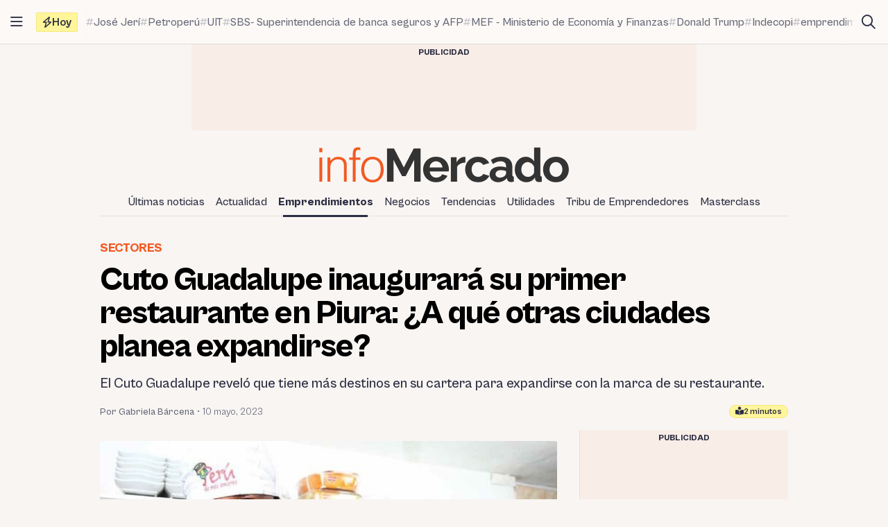

--- FILE ---
content_type: text/html; charset=UTF-8
request_url: https://infomercado.pe/cuto-guadalupe-inaugurara-su-primer-restaurante-en-piura-a-que-otras-ciudades-planea-expandirse/
body_size: 15591
content:
<!doctype html>
<html lang="es" >
<head>
	<meta charset="UTF-8" />
	<meta name="viewport" content="width=device-width, initial-scale=1" />

	<meta name='robots' content='index, follow, max-image-preview:large, max-snippet:-1, max-video-preview:-1' />

	<title>Cuto Guadalupe inaugurará su primer restaurante en Piura: ¿A qué otras ciudades planea expandirse? - Infomercado - Noticias</title>
	<meta name="description" content="El Cuto Guadalupe reveló que tiene más destinos en su cartera para expandirse con la marca de su restaurante." />
	<link rel="canonical" href="https://infomercado.pe/cuto-guadalupe-inaugurara-su-primer-restaurante-en-piura-a-que-otras-ciudades-planea-expandirse/" />
	<meta property="og:locale" content="es_ES" />
	<meta property="og:type" content="article" />
	<meta property="og:title" content="Cuto Guadalupe inaugurará su primer restaurante en Piura: ¿A qué otras ciudades planea expandirse?" />
	<meta property="og:description" content="El Cuto Guadalupe reveló que tiene más destinos en su cartera para expandirse con la marca de su restaurante." />
	<meta property="og:url" content="https://infomercado.pe/cuto-guadalupe-inaugurara-su-primer-restaurante-en-piura-a-que-otras-ciudades-planea-expandirse/" />
	<meta property="og:site_name" content="Infomercado" />
	<meta property="article:publisher" content="https://www.facebook.com/infomercadoperu" />
	<meta property="article:author" content="https://www.facebook.com/gabriela.barcenatinedo" />
	<meta property="article:published_time" content="2023-05-10T17:40:42+00:00" />
	<meta property="article:modified_time" content="2023-05-10T17:41:41+00:00" />
	<meta property="og:image" content="https://infomercado.pe/wp-content/uploads/2023/05/Cuto-Guadalupe.jpg" />
	<meta property="og:image:width" content="1200" />
	<meta property="og:image:height" content="676" />
	<meta property="og:image:type" content="image/jpeg" />
	<meta name="author" content="Gabriela Bárcena" />
	<meta name="twitter:card" content="summary_large_image" />
	<meta name="twitter:creator" content="@infomercadoperu" />
	<meta name="twitter:site" content="@infomercadoperu" />


<link rel='dns-prefetch' href='//infomercado.pe' />
<link rel="alternate" type="application/rss+xml" title="Infomercado &raquo; Feed" href="https://infomercado.pe/feed/" />
<link rel="alternate" type="application/rss+xml" title="Infomercado &raquo; Feed de los comentarios" href="https://infomercado.pe/comments/feed/" />
<style id='wp-img-auto-sizes-contain-inline-css'>
img:is([sizes=auto i],[sizes^="auto," i]){contain-intrinsic-size:3000px 1500px}
/*# sourceURL=wp-img-auto-sizes-contain-inline-css */
</style>
<style id='classic-theme-styles-inline-css'>
/*! This file is auto-generated */
.wp-block-button__link{color:#fff;background-color:#32373c;border-radius:9999px;box-shadow:none;text-decoration:none;padding:calc(.667em + 2px) calc(1.333em + 2px);font-size:1.125em}.wp-block-file__button{background:#32373c;color:#fff;text-decoration:none}
/*# sourceURL=/wp-includes/css/classic-themes.min.css */
</style>
<link rel='stylesheet' id='infonews-style-css' href='https://infomercado.pe/wp-content/themes/infonews/style.css?ver=1.0.0a5' media='all' />
<link rel='stylesheet' id='infonews-print-style-css' href='https://infomercado.pe/wp-content/themes/infonews/style-print.css?ver=1.0.0a5' media='print' />

		<script id="infonews-global-vars">
			window.infonews = {"site_url":"https:\/\/infomercado.pe\/","rest_base_url":"https:\/\/infomercado.pe\/wp-json\/","template_directory_url":"https:\/\/infomercado.pe\/wp-content\/themes\/infonews","logo":{"color_light":"https:\/\/infomercado.pe\/wp-content\/uploads\/2022\/11\/infomercado-header-logo-color-light.png","color_dark":"https:\/\/infomercado.pe\/wp-content\/uploads\/2022\/11\/infomercado-header-logo-color-dark.png","grayscale_light":"https:\/\/infomercado.pe\/wp-content\/uploads\/2022\/05\/logo-infomercado-grayscale-light.svg","grayscale_dark":"https:\/\/infomercado.pe\/wp-content\/uploads\/2022\/05\/logo-infomercado-grayscale-dark.svg"},"topics":{"posts_per_page":24},"tag_archive_id":null,"category_archive_id":null,"author_archive_id":null,"subscriber_needs_profile":null,"post_id":232422};
		</script>

		<link rel="alternate" href="https://infomercado.pe/" hreflang="x-default" />
<link rel="alternate" href="https://infomercado.pe/" hreflang="es" />
<link rel="alternate" href="https://infomercado.pe/" hreflang="es-pe" />
<link rel="alternate" href="https://infomercado.net/colombia/" hreflang="es-co" />
<link rel="alternate" href="https://infomercado.net/ecuador/" hreflang="es-ec" />
<link rel="alternate" href="https://infomercado.net/mexico/" hreflang="es-mx" />
		
		<style type="text/css" id="infonews-customizer-css">
			:root {
				--color-light-primary: #f15a24;
--color-light-primary-rgb: 241 90 36;
--color-light-primary-2: #e55622;
--color-light-primary-2-rgb: 229 86 34;
				--color-dark-primary: #fdb398;
--color-dark-primary-rgb: 253 179 152;
--color-dark-primary-2: #f0aa90;
--color-dark-primary-2-rgb: 240 170 144;
			}

					</style>

		
		<!-- EZ targeting -->
		<meta name="category" content="emprendimientos,sectores" />

		<!-- GTM Data Layer -->
		<script data-no-optimize="1" data-cfasync="false">
			window.dataLayer = window.dataLayer || [];
			window.dataLayer.push({
				'wpCategorySlug': 'sectores',
				'wpAuthorUser': 'gbarcena',
				'loggedInWpUser': ''
			});
		</script>

		
		<script async src="https://securepubads.g.doubleclick.net/tag/js/gpt.js"></script>
		<script>
			window.googletag = window.googletag || {cmd: []};

			googletag.cmd.push(function() {
				
		// Expands to the whole width of the container. Small height.
		var shortContainerMapping = googletag.sizeMapping()
			.addSize([1024, 0], [[728, 90], [970, 90], 'fluid'])
			.addSize([776, 0], [[728, 90]])
			.addSize([0, 0], [[320, 100], [300, 250]])
			.build();

		// Expands to the whole width of the container. Large height on mobile screens.
		var tallContainerMapping = googletag.sizeMapping()
			.addSize([1024, 0], [[970, 90], 'fluid'])
			.addSize([776, 0], [[728, 90]])
			.addSize([640, 0], [[320, 100], [300, 250]])
			.addSize([0, 0], [[300, 250], [300, 600]])
			.build();

		var entryMapping = googletag.sizeMapping()
			//.addSize([1024, 0], [[728, 90], [970, 90]])
			//.addSize([768, 0], [[300, 250], [728, 90]])
			.addSize([640, 0], [[300, 250], [300, 600], [468, 60], [320, 100]])
			.addSize([0, 0], [[320, 100], [300, 250], [300, 600]])
			.build();

		var sidebarMapping = googletag.sizeMapping()
			.addSize([1024, 0], [[300, 250], [300, 600], 'fluid'])
			.addSize([0, 0], [[320, 100], [300, 250], [300, 600]])
			.build();

		/*
		var stickySidebarMapping = googletag.sizeMapping()
			.addSize([1024, 0], [[300, 600], 'fluid'])
			.addSize([0, 0], [[320, 100], [300, 250]])
			.build();
		*/

						
		
			googletag.
				defineSlot(
					'/21687459537/infomercado/Infomercado_2022_Skyscraper_Left',
					[[120, 600], [160, 600]],
					'div-gpt-ad-Infomercado_2022_Skyscraper_Left-0'
				)
				.setTargeting('section', [])
				.addService(googletag.pubads());

			googletag.
				defineSlot(
					'/21687459537/infomercado/Infomercado_2022_Skyscraper_Right',
					[[120, 600], [160, 600]],
					'div-gpt-ad-Infomercado_2022_Skyscraper_Right-0'
				)
				.setTargeting('section', [])
				.addService(googletag.pubads());

		
		googletag.
			defineSlot(
				'/21687459537/infomercado/Infomercado_2022_Header',
				[[320, 100], [300, 250], [728, 90], [970, 90]],
				'div-gpt-ad-Infomercado_2022_Header-0'
			)
			.setTargeting('section', [])
			.addService(googletag.pubads())
			.defineSizeMapping(shortContainerMapping);

		
					googletag
				.defineSlot(
					'/21687459537/infomercado/Infomercado_2022_Article_Top',
					[[320, 100]],
					'div-gpt-ad-Infomercado_2022_Article_Top-0'
				)
				.addService(googletag.pubads())
				.defineSizeMapping(entryMapping);

			googletag
				.defineSlot(
					'/21687459537/infomercado/Infomercado_2022_Article_Bottom',
					[[320, 50], [320, 100], [300, 250], [300, 600]],
					'div-gpt-ad-Infomercado_2022_Article_Bottom-0'
				)
				.addService(googletag.pubads())
				.defineSizeMapping(entryMapping);

			googletag
				.defineSlot(
					'/21687459537/infomercado/Infomercado_2022_Article_After_Video',
					[[320, 100], [300, 250]],
					'div-gpt-ad-Infomercado_2022_Article_After_Video-0'
				)
				.addService(googletag.pubads())
				.defineSizeMapping(sidebarMapping);
		
					googletag
				.defineSlot(
					'/21687459537/infomercado/Infomercado_2022_Article_Sidebar_Top',
					[[320, 100], [300, 250]],
					'div-gpt-ad-Infomercado_2022_Article_Sidebar_Top-0'
				)
				.addService(googletag.pubads())
				.defineSizeMapping(sidebarMapping);

			googletag
				.defineSlot(
					'/21687459537/infomercado/Infomercado_2022_Article_Sidebar_Middle',
					[[320, 100]],
					'div-gpt-ad-Infomercado_2022_Article_Sidebar_Middle-0'
				)
				.addService(googletag.pubads());

			googletag
				.defineSlot(
					'/21687459537/infomercado/Infomercado_2022_Article_Sidebar_Middle',
					[[320, 100]],
					'div-gpt-ad-Infomercado_2022_Article_Sidebar_Middle-1'
				)
				.addService(googletag.pubads());

			googletag
				.defineSlot(
					'/21687459537/infomercado/Infomercado_2022_Article_Sidebar_Sticky',
					[[300, 600]],
					'div-gpt-ad-Infomercado_2022_Article_Sidebar_Sticky-0'
				)
				.addService(googletag.pubads());
		
		googletag.
			defineSlot(
				'/21687459537/infomercado/Infomercado_2022_Footer_After',
				[[320, 100], [728, 90], [970, 90]],
				'div-gpt-ad-Infomercado_2022_Footer_After-0'
			)
			.setTargeting('section', [])
			.addService(googletag.pubads())
			.defineSizeMapping(tallContainerMapping);

						
				
				googletag.pubads().setCentering(true);
        		googletag.pubads().enableLazyLoad({
					// Fetch slots within 2 viewports.
					fetchMarginPercent: 200,
					// Render slots within 2 viewports.
					renderMarginPercent: 200,
					// Double the above values on mobile, where viewports are smaller
					// and users tend to scroll faster.
					mobileScaling: 1.0
				});
				//googletag.pubads().enableVideoAds();
				//googletag.pubads().enableSingleRequest();

				// Register event handlers to observe lazy loading behavior.
				googletag.pubads().addEventListener('slotRequested', function(event) {
					console.log(event.slot.getSlotElementId(), 'fetched');
				});

				googletag.pubads().addEventListener('slotOnload', function(event) {
					console.log(event.slot.getSlotElementId(), 'rendered');
				});

				googletag.enableServices();
			});
		</script>

		<link rel="icon" href="https://infomercado.pe/wp-content/uploads/2019/06/cropped-infomercadoredondo-32x32.png" sizes="32x32" />
<link rel="icon" href="https://infomercado.pe/wp-content/uploads/2019/06/cropped-infomercadoredondo-192x192.png" sizes="192x192" />
<link rel="apple-touch-icon" href="https://infomercado.pe/wp-content/uploads/2019/06/cropped-infomercadoredondo-180x180.png" />
<meta name="msapplication-TileImage" content="https://infomercado.pe/wp-content/uploads/2019/06/cropped-infomercadoredondo-270x270.png" />
<script>window.pushMST_config={"vapidPK":"BMq37yzPAelNP7G4ONppoUNvV1KPAP0RmS3V7otLUkIXdL8zRyDTjDLQ4gyvHa2m49ZMFOoYSD4m6Nq8ffZU2UM","enableOverlay":true,"swPath":"/sw.js","i18n":{}};
	var pushmasterTag = document.createElement('script');
	pushmasterTag.src = "https://cdn.pushmaster-cdn.xyz/scripts/publishers/621fa866da58ce0009c0a68f/SDK.js";
	pushmasterTag.setAttribute('defer','');

	var firstScriptTag = document.getElementsByTagName('script')[0];
	firstScriptTag.parentNode.insertBefore(pushmasterTag, firstScriptTag);
</script><style id='wp-block-heading-inline-css'>
h1:where(.wp-block-heading).has-background,h2:where(.wp-block-heading).has-background,h3:where(.wp-block-heading).has-background,h4:where(.wp-block-heading).has-background,h5:where(.wp-block-heading).has-background,h6:where(.wp-block-heading).has-background{padding:1.25em 2.375em}h1.has-text-align-left[style*=writing-mode]:where([style*=vertical-lr]),h1.has-text-align-right[style*=writing-mode]:where([style*=vertical-rl]),h2.has-text-align-left[style*=writing-mode]:where([style*=vertical-lr]),h2.has-text-align-right[style*=writing-mode]:where([style*=vertical-rl]),h3.has-text-align-left[style*=writing-mode]:where([style*=vertical-lr]),h3.has-text-align-right[style*=writing-mode]:where([style*=vertical-rl]),h4.has-text-align-left[style*=writing-mode]:where([style*=vertical-lr]),h4.has-text-align-right[style*=writing-mode]:where([style*=vertical-rl]),h5.has-text-align-left[style*=writing-mode]:where([style*=vertical-lr]),h5.has-text-align-right[style*=writing-mode]:where([style*=vertical-rl]),h6.has-text-align-left[style*=writing-mode]:where([style*=vertical-lr]),h6.has-text-align-right[style*=writing-mode]:where([style*=vertical-rl]){rotate:180deg}
/*# sourceURL=https://infomercado.pe/wp-includes/blocks/heading/style.min.css */
</style>
<style id='wp-block-paragraph-inline-css'>
.is-small-text{font-size:.875em}.is-regular-text{font-size:1em}.is-large-text{font-size:2.25em}.is-larger-text{font-size:3em}.has-drop-cap:not(:focus):first-letter{float:left;font-size:8.4em;font-style:normal;font-weight:100;line-height:.68;margin:.05em .1em 0 0;text-transform:uppercase}body.rtl .has-drop-cap:not(:focus):first-letter{float:none;margin-left:.1em}p.has-drop-cap.has-background{overflow:hidden}:root :where(p.has-background){padding:1.25em 2.375em}:where(p.has-text-color:not(.has-link-color)) a{color:inherit}p.has-text-align-left[style*="writing-mode:vertical-lr"],p.has-text-align-right[style*="writing-mode:vertical-rl"]{rotate:180deg}
/*# sourceURL=https://infomercado.pe/wp-includes/blocks/paragraph/style.min.css */
</style>
<style id='global-styles-inline-css'>
:root{--wp--preset--aspect-ratio--square: 1;--wp--preset--aspect-ratio--4-3: 4/3;--wp--preset--aspect-ratio--3-4: 3/4;--wp--preset--aspect-ratio--3-2: 3/2;--wp--preset--aspect-ratio--2-3: 2/3;--wp--preset--aspect-ratio--16-9: 16/9;--wp--preset--aspect-ratio--9-16: 9/16;--wp--preset--color--black: #000000;--wp--preset--color--cyan-bluish-gray: #abb8c3;--wp--preset--color--white: #ffffff;--wp--preset--color--pale-pink: #f78da7;--wp--preset--color--vivid-red: #cf2e2e;--wp--preset--color--luminous-vivid-orange: #ff6900;--wp--preset--color--luminous-vivid-amber: #fcb900;--wp--preset--color--light-green-cyan: #7bdcb5;--wp--preset--color--vivid-green-cyan: #00d084;--wp--preset--color--pale-cyan-blue: #8ed1fc;--wp--preset--color--vivid-cyan-blue: #0693e3;--wp--preset--color--vivid-purple: #9b51e0;--wp--preset--gradient--vivid-cyan-blue-to-vivid-purple: linear-gradient(135deg,rgb(6,147,227) 0%,rgb(155,81,224) 100%);--wp--preset--gradient--light-green-cyan-to-vivid-green-cyan: linear-gradient(135deg,rgb(122,220,180) 0%,rgb(0,208,130) 100%);--wp--preset--gradient--luminous-vivid-amber-to-luminous-vivid-orange: linear-gradient(135deg,rgb(252,185,0) 0%,rgb(255,105,0) 100%);--wp--preset--gradient--luminous-vivid-orange-to-vivid-red: linear-gradient(135deg,rgb(255,105,0) 0%,rgb(207,46,46) 100%);--wp--preset--gradient--very-light-gray-to-cyan-bluish-gray: linear-gradient(135deg,rgb(238,238,238) 0%,rgb(169,184,195) 100%);--wp--preset--gradient--cool-to-warm-spectrum: linear-gradient(135deg,rgb(74,234,220) 0%,rgb(151,120,209) 20%,rgb(207,42,186) 40%,rgb(238,44,130) 60%,rgb(251,105,98) 80%,rgb(254,248,76) 100%);--wp--preset--gradient--blush-light-purple: linear-gradient(135deg,rgb(255,206,236) 0%,rgb(152,150,240) 100%);--wp--preset--gradient--blush-bordeaux: linear-gradient(135deg,rgb(254,205,165) 0%,rgb(254,45,45) 50%,rgb(107,0,62) 100%);--wp--preset--gradient--luminous-dusk: linear-gradient(135deg,rgb(255,203,112) 0%,rgb(199,81,192) 50%,rgb(65,88,208) 100%);--wp--preset--gradient--pale-ocean: linear-gradient(135deg,rgb(255,245,203) 0%,rgb(182,227,212) 50%,rgb(51,167,181) 100%);--wp--preset--gradient--electric-grass: linear-gradient(135deg,rgb(202,248,128) 0%,rgb(113,206,126) 100%);--wp--preset--gradient--midnight: linear-gradient(135deg,rgb(2,3,129) 0%,rgb(40,116,252) 100%);--wp--preset--font-size--small: 13px;--wp--preset--font-size--medium: 20px;--wp--preset--font-size--large: 36px;--wp--preset--font-size--x-large: 42px;--wp--preset--spacing--20: 0.44rem;--wp--preset--spacing--30: 0.67rem;--wp--preset--spacing--40: 1rem;--wp--preset--spacing--50: 1.5rem;--wp--preset--spacing--60: 2.25rem;--wp--preset--spacing--70: 3.38rem;--wp--preset--spacing--80: 5.06rem;--wp--preset--shadow--natural: 6px 6px 9px rgba(0, 0, 0, 0.2);--wp--preset--shadow--deep: 12px 12px 50px rgba(0, 0, 0, 0.4);--wp--preset--shadow--sharp: 6px 6px 0px rgba(0, 0, 0, 0.2);--wp--preset--shadow--outlined: 6px 6px 0px -3px rgb(255, 255, 255), 6px 6px rgb(0, 0, 0);--wp--preset--shadow--crisp: 6px 6px 0px rgb(0, 0, 0);}:where(.is-layout-flex){gap: 0.5em;}:where(.is-layout-grid){gap: 0.5em;}body .is-layout-flex{display: flex;}.is-layout-flex{flex-wrap: wrap;align-items: center;}.is-layout-flex > :is(*, div){margin: 0;}body .is-layout-grid{display: grid;}.is-layout-grid > :is(*, div){margin: 0;}:where(.wp-block-columns.is-layout-flex){gap: 2em;}:where(.wp-block-columns.is-layout-grid){gap: 2em;}:where(.wp-block-post-template.is-layout-flex){gap: 1.25em;}:where(.wp-block-post-template.is-layout-grid){gap: 1.25em;}.has-black-color{color: var(--wp--preset--color--black) !important;}.has-cyan-bluish-gray-color{color: var(--wp--preset--color--cyan-bluish-gray) !important;}.has-white-color{color: var(--wp--preset--color--white) !important;}.has-pale-pink-color{color: var(--wp--preset--color--pale-pink) !important;}.has-vivid-red-color{color: var(--wp--preset--color--vivid-red) !important;}.has-luminous-vivid-orange-color{color: var(--wp--preset--color--luminous-vivid-orange) !important;}.has-luminous-vivid-amber-color{color: var(--wp--preset--color--luminous-vivid-amber) !important;}.has-light-green-cyan-color{color: var(--wp--preset--color--light-green-cyan) !important;}.has-vivid-green-cyan-color{color: var(--wp--preset--color--vivid-green-cyan) !important;}.has-pale-cyan-blue-color{color: var(--wp--preset--color--pale-cyan-blue) !important;}.has-vivid-cyan-blue-color{color: var(--wp--preset--color--vivid-cyan-blue) !important;}.has-vivid-purple-color{color: var(--wp--preset--color--vivid-purple) !important;}.has-black-background-color{background-color: var(--wp--preset--color--black) !important;}.has-cyan-bluish-gray-background-color{background-color: var(--wp--preset--color--cyan-bluish-gray) !important;}.has-white-background-color{background-color: var(--wp--preset--color--white) !important;}.has-pale-pink-background-color{background-color: var(--wp--preset--color--pale-pink) !important;}.has-vivid-red-background-color{background-color: var(--wp--preset--color--vivid-red) !important;}.has-luminous-vivid-orange-background-color{background-color: var(--wp--preset--color--luminous-vivid-orange) !important;}.has-luminous-vivid-amber-background-color{background-color: var(--wp--preset--color--luminous-vivid-amber) !important;}.has-light-green-cyan-background-color{background-color: var(--wp--preset--color--light-green-cyan) !important;}.has-vivid-green-cyan-background-color{background-color: var(--wp--preset--color--vivid-green-cyan) !important;}.has-pale-cyan-blue-background-color{background-color: var(--wp--preset--color--pale-cyan-blue) !important;}.has-vivid-cyan-blue-background-color{background-color: var(--wp--preset--color--vivid-cyan-blue) !important;}.has-vivid-purple-background-color{background-color: var(--wp--preset--color--vivid-purple) !important;}.has-black-border-color{border-color: var(--wp--preset--color--black) !important;}.has-cyan-bluish-gray-border-color{border-color: var(--wp--preset--color--cyan-bluish-gray) !important;}.has-white-border-color{border-color: var(--wp--preset--color--white) !important;}.has-pale-pink-border-color{border-color: var(--wp--preset--color--pale-pink) !important;}.has-vivid-red-border-color{border-color: var(--wp--preset--color--vivid-red) !important;}.has-luminous-vivid-orange-border-color{border-color: var(--wp--preset--color--luminous-vivid-orange) !important;}.has-luminous-vivid-amber-border-color{border-color: var(--wp--preset--color--luminous-vivid-amber) !important;}.has-light-green-cyan-border-color{border-color: var(--wp--preset--color--light-green-cyan) !important;}.has-vivid-green-cyan-border-color{border-color: var(--wp--preset--color--vivid-green-cyan) !important;}.has-pale-cyan-blue-border-color{border-color: var(--wp--preset--color--pale-cyan-blue) !important;}.has-vivid-cyan-blue-border-color{border-color: var(--wp--preset--color--vivid-cyan-blue) !important;}.has-vivid-purple-border-color{border-color: var(--wp--preset--color--vivid-purple) !important;}.has-vivid-cyan-blue-to-vivid-purple-gradient-background{background: var(--wp--preset--gradient--vivid-cyan-blue-to-vivid-purple) !important;}.has-light-green-cyan-to-vivid-green-cyan-gradient-background{background: var(--wp--preset--gradient--light-green-cyan-to-vivid-green-cyan) !important;}.has-luminous-vivid-amber-to-luminous-vivid-orange-gradient-background{background: var(--wp--preset--gradient--luminous-vivid-amber-to-luminous-vivid-orange) !important;}.has-luminous-vivid-orange-to-vivid-red-gradient-background{background: var(--wp--preset--gradient--luminous-vivid-orange-to-vivid-red) !important;}.has-very-light-gray-to-cyan-bluish-gray-gradient-background{background: var(--wp--preset--gradient--very-light-gray-to-cyan-bluish-gray) !important;}.has-cool-to-warm-spectrum-gradient-background{background: var(--wp--preset--gradient--cool-to-warm-spectrum) !important;}.has-blush-light-purple-gradient-background{background: var(--wp--preset--gradient--blush-light-purple) !important;}.has-blush-bordeaux-gradient-background{background: var(--wp--preset--gradient--blush-bordeaux) !important;}.has-luminous-dusk-gradient-background{background: var(--wp--preset--gradient--luminous-dusk) !important;}.has-pale-ocean-gradient-background{background: var(--wp--preset--gradient--pale-ocean) !important;}.has-electric-grass-gradient-background{background: var(--wp--preset--gradient--electric-grass) !important;}.has-midnight-gradient-background{background: var(--wp--preset--gradient--midnight) !important;}.has-small-font-size{font-size: var(--wp--preset--font-size--small) !important;}.has-medium-font-size{font-size: var(--wp--preset--font-size--medium) !important;}.has-large-font-size{font-size: var(--wp--preset--font-size--large) !important;}.has-x-large-font-size{font-size: var(--wp--preset--font-size--x-large) !important;}
/*# sourceURL=global-styles-inline-css */
</style>
</head>

<body class="wp-singular post-template-default single single-post postid-232422 single-format-standard wp-custom-logo wp-embed-responsive wp-theme-infonews wp-child-theme-infomercado no-js bg-earth-200 dark:bg-dark-background antialiased">


		<noscript><iframe src="https://www.googletagmanager.com/ns.html?id=GTM-NQVBW95" height="0" width="0" style="display:none;visibility:hidden"></iframe></noscript>

		
<div id="page" class="site relative">
	<a class="skip-link screen-reader-text" href="#content">Saltar al contenido</a>

<div id="site-drawer-modal" class="modal" aria-hidden="true">

	<div class="modal__overlay" tabindex="-1" data-micromodal-close>

		<div id="site-drawer" class="modal__container modal__container--drawer" role="dialog" aria-modal="true" aria-label="Main navigation">

			<button
				class="modal__close btn-circle btn-circle_in-header absolute top-1 right-1 z-10"
				title="Cerrar menú"
				data-micromodal-close
			>
				<i class="fa-regular fa-xmark"></i>
			</button>

			<div id="modal-1-content" class="mondal__content modal__content--drawer">
				
<div class="drawer-widget">
	<ul>
		<li class="list-item">
			<a href="https://infomercado.pe/">
				<i class="list-icon fa-regular fa-bolt-lightning"></i>
				<span class="list-content">Titulares</span>
			</a>
		</li>

		<li class="list-item">
			<a href="https://infomercado.pe/?s=">
				<i class="list-icon fa-regular fa-magnifying-glass"></i>
				<span class="list-content">Buscar</span>
			</a>
		</li>

		<li class="list-item">
			<a href="https://infomercado.pe/topics/">
				<i class="list-icon fa-regular fa-hashtag"></i>
				<span class="list-content">Temas</span>
			</a>
		</li>

					<li class="list-item">
				<a href="https://infomercado.pe/videos/">
					<i class="list-icon fa-regular fa-camcorder"></i>
					<span class="list-content">Videos</span>
				</a>
			</li>
			</ul>
</div>



	<div class="drawer-widget">
		<ul id="drawer-menu" class=""><li class="list-item"><a href="https://infomercado.pe/ultimas-noticias/"><i class="list-icon fa-regular fa-newspaper"></i><span class="list-content">Últimas noticias</span></a></li>
<li class="list-item"><a href="https://infomercado.pe/actualidad/"><i class="list-icon fa-regular fa-newspaper"></i><span class="list-content">Actualidad</span></a></li>
<li class="list-item active"><a href="https://infomercado.pe/negocios/emprendimientos/"><i class="list-icon fa-regular fa-newspaper"></i><span class="list-content">Emprendimientos</span></a></li>
<li class="list-item"><a href="https://infomercado.pe/negocios/"><i class="list-icon fa-regular fa-newspaper"></i><span class="list-content">Negocios</span></a>
<ul class="sub-menu">
	<li class="list-item active"><a href="https://infomercado.pe/negocios/sectores/" title="Noticias relevantes y ampliadas por sector: minería, agricultura, etc."><i class="list-icon fa-solid fa-circle-small"></i><span class="list-content">Sectores</span></a></li>
	<li class="list-item"><a href="https://infomercado.pe/negocios/finanzas/"><i class="list-icon fa-solid fa-circle-small"></i><span class="list-content">Finanzas</span></a></li>
	<li class="list-item"><a href="https://infomercado.pe/negocios/startups/"><i class="list-icon fa-solid fa-circle-small"></i><span class="list-content">Startups</span></a></li>
</ul>
</li>
<li class="list-item"><a href="https://infomercado.pe/tendencias/"><i class="list-icon fa-regular fa-newspaper"></i><span class="list-content">Tendencias</span></a></li>
<li class="list-item"><a href="https://infomercado.pe/utilidades/"><i class="list-icon fa-regular fa-newspaper"></i><span class="list-content">Utilidades</span></a></li>
<li class="list-item"><a href="https://infomercado.pe/tribu"><i class="list-icon fa-regular fa-newspaper"></i><span class="list-content">Tribu de Emprendedores</span></a></li>
<li class="list-item"><a href="https://infomercado.pe/masterclass"><i class="list-icon fa-regular fa-newspaper"></i><span class="list-content">Masterclass</span></a></li>
</ul>	</div>




	<div class="drawer-widget">
		<ul>
							
				<li class="list-item active">
					<a href="https://infomercado.pe/">
													<span class="list-icon">
								<img src="https://infomercado.pe/wp-content/uploads/2022/10/flag-peru.png" width="20" height="20" aria-hidden="true">
							</span>
						
						<span class="list-content">Perú</span>
					</a>
				</li>
							
				<li class="list-item ">
					<a href="https://infomercado.net/colombia/">
													<span class="list-icon">
								<img src="https://infomercado.pe/wp-content/uploads/sites/3/2022/12/flag-colombia.png" width="20" height="20" aria-hidden="true">
							</span>
						
						<span class="list-content">Colombia</span>
					</a>
				</li>
							
				<li class="list-item ">
					<a href="https://infomercado.net/ecuador/">
													<span class="list-icon">
								<img src="https://infomercado.pe/wp-content/uploads/sites/4/2022/12/flag-ecuador.png" width="20" height="20" aria-hidden="true">
							</span>
						
						<span class="list-content">Ecuador</span>
					</a>
				</li>
							
				<li class="list-item ">
					<a href="https://infomercado.net/mexico/">
													<span class="list-icon">
								<img src="https://infomercado.pe/wp-content/uploads/sites/5/2023/01/flag-mexico.png" width="20" height="20" aria-hidden="true">
							</span>
						
						<span class="list-content">México</span>
					</a>
				</li>
					</ul>
	</div>


<!--
-->

	<div>
		<p class="text-body-100 mx-4 mb-4 mt-8 text-sm leading-tight">
			© Inversiones Digitales FVR SAC. Todos los derechos reservados.		</p>
	</div>
			</div>

		</div>

	</div>
</div>

<div id="site-topbar" class="site-bar bg-earth-100 transition-all sticky inset-x-0 top-0 z-40 ">
	<div class="flex h-16 items-stretch pl-1 pr-2 gap-1 border-b border-earth-400">
		<button
			class="btn-circle btn-circle_in-header self-center"
			title="Abrir/cerrar menú principal"
			data-micromodal-trigger="site-drawer-modal"
		>
			<i class="fa-regular fa-bars"></i>
		</button>

		<div class="flex items-center flex-grow min-w-0">
			
	<a
		id="site-topbar-logo"
		class="inline-flex flex-shrink-0 flex-col relative text-left transition-all max-w-max w-full overflow-hidden"
		href="https://infomercado.pe/"
		title="Ir a la página principal"
	>
		<img
			class="inline-block dark:hidden max-w-none"
			width="160"
			height="23"
			src="https://infomercado.pe/wp-content/uploads/2022/11/infomercado-bar-logo-color-light.png"
			alt="Infomercado logo"

			srcset="https://infomercado.pe/wp-content/uploads/2022/11/infomercado-bar-logo-color-light.png, https://infomercado.pe/wp-content/uploads/2022/11/infomercado-bar-logo-color-light@2x.png 2x"		/>

			</a>

	
			<div id="site-tags-desktop" class="hidden md:flex flex-grow ml-2 min-w-0">
				

	<div class="flex min-w-0">
		<div class="flex flex-shrink-0 flex-nowrap self-center items-center gap-1 h-7 px-2 leading-none rounded-sm font-bold bg-[#FFF59A] border border-[#F4E97F]">
			<i class="fa-regular fa-bolt"></i>
			<span>Hoy</span>
		</div>

		<div class="min-w-0 relative">
			<div class="absolute inset-y-0 w-4 left-0 bg-gradient-to-r from-earth-100 dark:from-dark-card-background"></div>

			<div class="flex py-4 px-3 gap-3 overflow-auto scrollbar-hide text-body-100 font-medium text-base">
				
					<a
						class="site-tag inline-flex gap-px items-center flex-nowrap whitespace-nowrap group/tag hover:text-body-200"
						href="https://infomercado.pe/prohibicion-de-dos-personas-en-moto-abre-incertidumbre-en-ventas-y-utilidades-del-sector-automotor/"
					>
						<i class="fa-regular fa-hashtag opacity-40 group-hover/tag:opacity-100 text-xs"></i>
						<span class="group-hover/tag:underline">José Jerí</span>
					</a>

				
					<a
						class="site-tag inline-flex gap-px items-center flex-nowrap whitespace-nowrap group/tag hover:text-body-200"
						href="https://infomercado.pe/petroperu-busca-liquidez-con-plan-de-reestructuracion-como-impactara-en-el-bolsillo-de-los-peruanos/"
					>
						<i class="fa-regular fa-hashtag opacity-40 group-hover/tag:opacity-100 text-xs"></i>
						<span class="group-hover/tag:underline">Petroperú</span>
					</a>

				
					<a
						class="site-tag inline-flex gap-px items-center flex-nowrap whitespace-nowrap group/tag hover:text-body-200"
						href="https://infomercado.pe/nuevo-valor-de-la-uit-fija-en-s-22000-el-retiro-maximo-de-afp-en-2026/"
					>
						<i class="fa-regular fa-hashtag opacity-40 group-hover/tag:opacity-100 text-xs"></i>
						<span class="group-hover/tag:underline">UIT</span>
					</a>

				
					<a
						class="site-tag inline-flex gap-px items-center flex-nowrap whitespace-nowrap group/tag hover:text-body-200"
						href="https://infomercado.pe/como-acceder-a-los-s-600-adicionales-del-retiro-afp-2026-asi-puedes-presentar-la-segunda-solicitud/"
					>
						<i class="fa-regular fa-hashtag opacity-40 group-hover/tag:opacity-100 text-xs"></i>
						<span class="group-hover/tag:underline">SBS- Superintendencia de banca seguros y AFP</span>
					</a>

				
					<a
						class="site-tag inline-flex gap-px items-center flex-nowrap whitespace-nowrap group/tag hover:text-body-200"
						href="https://infomercado.pe/aprueban-aumento-de-aguinaldo-y-bono-de-escolaridad-a-s-3500-quienes-son-los-beneficiarios/"
					>
						<i class="fa-regular fa-hashtag opacity-40 group-hover/tag:opacity-100 text-xs"></i>
						<span class="group-hover/tag:underline">MEF - Ministerio de Economía y Finanzas</span>
					</a>

				
					<a
						class="site-tag inline-flex gap-px items-center flex-nowrap whitespace-nowrap group/tag hover:text-body-200"
						href="https://infomercado.pe/trump-anuncia-que-precios-de-medicamentos-bajaran-hasta-500-con-su-nuevo-plan-sanitario/"
					>
						<i class="fa-regular fa-hashtag opacity-40 group-hover/tag:opacity-100 text-xs"></i>
						<span class="group-hover/tag:underline">Donald Trump</span>
					</a>

				
					<a
						class="site-tag inline-flex gap-px items-center flex-nowrap whitespace-nowrap group/tag hover:text-body-200"
						href="https://infomercado.pe/indecopi-multa-con-mas-de-s-20200-a-falabella-por-convertir-equipo-nuevo-en-reacondicionado/"
					>
						<i class="fa-regular fa-hashtag opacity-40 group-hover/tag:opacity-100 text-xs"></i>
						<span class="group-hover/tag:underline">Indecopi</span>
					</a>

				
					<a
						class="site-tag inline-flex gap-px items-center flex-nowrap whitespace-nowrap group/tag hover:text-body-200"
						href="https://infomercado.pe/tag/emprendimientos/"
					>
						<i class="fa-regular fa-hashtag opacity-40 group-hover/tag:opacity-100 text-xs"></i>
						<span class="group-hover/tag:underline">emprendimientos</span>
					</a>

							</div>

			<div class="absolute inset-y-0 w-4 right-0 bg-gradient-to-l from-earth-100 dark:from-dark-card-background"></div>
		</div>
	</div>

			</div>
		</div>

		<div class="flex gap-1 items-center flex-shrink-0">
							<a
					class="btn-circle btn-circle_in-header"
					href="https://infomercado.pe/?s="
					title="Ir a la página de búsqueda"
					rel="nofollow"
				>
					<i class="fa-regular fa-magnifying-glass"></i>
				</a>
			
			<!--
			<im-theme-switch dropdown-id="theme-mode-dropdown-desktop"></im-theme-switch>
			-->

			<!--
						-->
		</div>
	</div>

	</div>

<header id="site-header" class="site-header text-center">
    <div id="site-tags-mobile" class="md:hidden pl-4 bg-earth-100 border-b border-earth-400">
        

	<div class="flex min-w-0">
		<div class="flex flex-shrink-0 flex-nowrap self-center items-center gap-1 h-7 px-2 leading-none rounded-sm font-bold bg-[#FFF59A] border border-[#F4E97F]">
			<i class="fa-regular fa-bolt"></i>
			<span>Hoy</span>
		</div>

		<div class="min-w-0 relative">
			<div class="absolute inset-y-0 w-4 left-0 bg-gradient-to-r from-earth-100 dark:from-dark-card-background"></div>

			<div class="flex py-4 px-3 gap-3 overflow-auto scrollbar-hide text-body-100 font-medium text-base">
				
					<a
						class="site-tag inline-flex gap-px items-center flex-nowrap whitespace-nowrap group/tag hover:text-body-200"
						href="https://infomercado.pe/prohibicion-de-dos-personas-en-moto-abre-incertidumbre-en-ventas-y-utilidades-del-sector-automotor/"
					>
						<i class="fa-regular fa-hashtag opacity-40 group-hover/tag:opacity-100 text-xs"></i>
						<span class="group-hover/tag:underline">José Jerí</span>
					</a>

				
					<a
						class="site-tag inline-flex gap-px items-center flex-nowrap whitespace-nowrap group/tag hover:text-body-200"
						href="https://infomercado.pe/petroperu-busca-liquidez-con-plan-de-reestructuracion-como-impactara-en-el-bolsillo-de-los-peruanos/"
					>
						<i class="fa-regular fa-hashtag opacity-40 group-hover/tag:opacity-100 text-xs"></i>
						<span class="group-hover/tag:underline">Petroperú</span>
					</a>

				
					<a
						class="site-tag inline-flex gap-px items-center flex-nowrap whitespace-nowrap group/tag hover:text-body-200"
						href="https://infomercado.pe/nuevo-valor-de-la-uit-fija-en-s-22000-el-retiro-maximo-de-afp-en-2026/"
					>
						<i class="fa-regular fa-hashtag opacity-40 group-hover/tag:opacity-100 text-xs"></i>
						<span class="group-hover/tag:underline">UIT</span>
					</a>

				
					<a
						class="site-tag inline-flex gap-px items-center flex-nowrap whitespace-nowrap group/tag hover:text-body-200"
						href="https://infomercado.pe/como-acceder-a-los-s-600-adicionales-del-retiro-afp-2026-asi-puedes-presentar-la-segunda-solicitud/"
					>
						<i class="fa-regular fa-hashtag opacity-40 group-hover/tag:opacity-100 text-xs"></i>
						<span class="group-hover/tag:underline">SBS- Superintendencia de banca seguros y AFP</span>
					</a>

				
					<a
						class="site-tag inline-flex gap-px items-center flex-nowrap whitespace-nowrap group/tag hover:text-body-200"
						href="https://infomercado.pe/aprueban-aumento-de-aguinaldo-y-bono-de-escolaridad-a-s-3500-quienes-son-los-beneficiarios/"
					>
						<i class="fa-regular fa-hashtag opacity-40 group-hover/tag:opacity-100 text-xs"></i>
						<span class="group-hover/tag:underline">MEF - Ministerio de Economía y Finanzas</span>
					</a>

				
					<a
						class="site-tag inline-flex gap-px items-center flex-nowrap whitespace-nowrap group/tag hover:text-body-200"
						href="https://infomercado.pe/trump-anuncia-que-precios-de-medicamentos-bajaran-hasta-500-con-su-nuevo-plan-sanitario/"
					>
						<i class="fa-regular fa-hashtag opacity-40 group-hover/tag:opacity-100 text-xs"></i>
						<span class="group-hover/tag:underline">Donald Trump</span>
					</a>

				
					<a
						class="site-tag inline-flex gap-px items-center flex-nowrap whitespace-nowrap group/tag hover:text-body-200"
						href="https://infomercado.pe/indecopi-multa-con-mas-de-s-20200-a-falabella-por-convertir-equipo-nuevo-en-reacondicionado/"
					>
						<i class="fa-regular fa-hashtag opacity-40 group-hover/tag:opacity-100 text-xs"></i>
						<span class="group-hover/tag:underline">Indecopi</span>
					</a>

				
					<a
						class="site-tag inline-flex gap-px items-center flex-nowrap whitespace-nowrap group/tag hover:text-body-200"
						href="https://infomercado.pe/tag/emprendimientos/"
					>
						<i class="fa-regular fa-hashtag opacity-40 group-hover/tag:opacity-100 text-xs"></i>
						<span class="group-hover/tag:underline">emprendimientos</span>
					</a>

							</div>

			<div class="absolute inset-y-0 w-4 right-0 bg-gradient-to-l from-earth-100 dark:from-dark-card-background"></div>
		</div>
	</div>

    </div>

	
		<div class="flex flex-col w-min mx-auto overflow-hidden max-w-full bg-primary-100 mb-4">
			<div class="text-center p-1 text-xs font-extrabold uppercase text-body-200">
				Publicidad			</div>

			<div id="div-gpt-ad-Infomercado_2022_Header-0" class="inline-flex justify-center" style="min-width: 320px; min-height: 100px;">
				<script>
					googletag.cmd.push(function() { googletag.display('div-gpt-ad-Infomercado_2022_Header-0'); });
				</script>
			</div>
		</div>

		
	<div class="hidden md:flex flex-col items-center gap-3 mt-6">
		
		
	<a
		id="site-header-logo"
		class="inline-flex flex-shrink-0 flex-col relative text-left transition-all"
		href="https://infomercado.pe/"
		title="Ir a la página principal"
	>
		<img
			class="inline-block dark:hidden"
			width="360"
			height="51"
			src="https://infomercado.pe/wp-content/uploads/2022/11/infomercado-header-logo-color-light.png"
			alt="Infomercado logo"

					/>

			</a>

	
		
<div class="container px-4 mx-auto mt-2">
	<div class="border-b border-divider">

		<ul id="header-menu" class="main-menu"><li><a href="https://infomercado.pe/ultimas-noticias/">Últimas noticias</a></li><li><a href="https://infomercado.pe/actualidad/">Actualidad</a></li><li class="active"><a href="https://infomercado.pe/negocios/emprendimientos/">Emprendimientos</a></li><li><a href="https://infomercado.pe/negocios/">Negocios</a></li><li><a href="https://infomercado.pe/tendencias/">Tendencias</a></li><li><a href="https://infomercado.pe/utilidades/">Utilidades</a></li><li><a href="https://infomercado.pe/tribu">Tribu de Emprendedores</a></li><li><a href="https://infomercado.pe/masterclass">Masterclass</a></li></ul>	</div>
</div>
	</div>
</header>

	<div id="content" class="site-content">
		<div id="primary" class="content-area">
			<main id="main" class="site-main">

				
<article class="entry mt-8">

	
<header id="single-header" class="container mx-auto px-4 my-4">
	<a class="inline-block uppercase font-extrabold tracking-bittight text-lg text-primary-400 hover:underline" href="https://infomercado.pe/negocios/sectores/">Sectores</a>
	<h1 id="single-title" class="my-2 font-extrabold tracking-bittight text-3xl lg:text-5xl text-black">Cuto Guadalupe inaugurará su primer restaurante en Piura: ¿A qué otras ciudades planea expandirse?</h1>

	<h2 class="mt-4 text-xl text-body-200 font-medium">El Cuto Guadalupe reveló que tiene más destinos en su cartera para expandirse con la marca de su restaurante. </h2>
<div id="single-meta" class="flex flex-wrap items-center justify-between gap-2 my-4">
	<div class="flex flex-wrap text-body-100 text-sm">
		<a class="font-medium hover:underline" title="Leer más del autor" href="https://infomercado.pe/author/gbarcena/">Por Gabriela Bárcena</a>
		<span class="mx-1">&bull;</span>

					<time title="10 mayo, 2023 12:40" datetime="2023-05-10T12:40:42-05:00">10 mayo, 2023</time>			</div>

	<div
		class="flex gap-1 items-baseline pt-px rounded-full bg-[#FFF59A] border border-[#F4E97F] px-2 text-body-200 font-bold text-xs"
		title="Tiempo estimado de lectura: 2 minutos"
	>
		<i class="fa-solid fa-book-open-reader"></i>
		2 minutos	</div>
</div>
</header>

	

	

	<div class="container mx-auto px-4 flex flex-col lg:flex-row gap-8">
		
<div id="entry-main-content" class="lg:flex-grow lg:border-r border-divider lg:pr-8">

	
		<figure class="post-thumbnail my-4">
			<img width="736" height="414" src="https://infomercado.pe/wp-content/uploads/2023/05/Cuto-Guadalupe-736x414.jpg" class="w-full aspect-video object-cover rounded-sm mx-auto wp-post-image" alt="" sizes="(min-width: 1040px) 627px, (min-width: 780px) 736px, (min-width: 680px) 608px, calc(94.44vw - 15px)" decoding="async" fetchpriority="high" srcset="https://infomercado.pe/wp-content/uploads/2023/05/Cuto-Guadalupe-736x414.jpg 736w, https://infomercado.pe/wp-content/uploads/2023/05/Cuto-Guadalupe-580x327.jpg 580w, https://infomercado.pe/wp-content/uploads/2023/05/Cuto-Guadalupe-704x396.jpg 704w, https://infomercado.pe/wp-content/uploads/2023/05/Cuto-Guadalupe-188x106.jpg 188w, https://infomercado.pe/wp-content/uploads/2023/05/Cuto-Guadalupe-768x433.jpg 768w, https://infomercado.pe/wp-content/uploads/2023/05/Cuto-Guadalupe-607x341.jpg 607w, https://infomercado.pe/wp-content/uploads/2023/05/Cuto-Guadalupe-288x162.jpg 288w, https://infomercado.pe/wp-content/uploads/2023/05/Cuto-Guadalupe-186x105.jpg 186w, https://infomercado.pe/wp-content/uploads/2023/05/Cuto-Guadalupe-298x167.jpg 298w, https://infomercado.pe/wp-content/uploads/2023/05/Cuto-Guadalupe-292x164.jpg 292w, https://infomercado.pe/wp-content/uploads/2023/05/Cuto-Guadalupe-181x102.jpg 181w, https://infomercado.pe/wp-content/uploads/2023/05/Cuto-Guadalupe-224x126.jpg 224w, https://infomercado.pe/wp-content/uploads/2023/05/Cuto-Guadalupe-309x174.jpg 309w, https://infomercado.pe/wp-content/uploads/2023/05/Cuto-Guadalupe-627x353.jpg 627w" />
					</figure>

	
	
		<div class="flex flex-col w-min mx-auto overflow-hidden max-w-full bg-primary-100 my-2">
			<div class="text-center p-1 text-xs font-extrabold uppercase text-body-200">
				Publicidad			</div>

			<div id="div-gpt-ad-Infomercado_2022_Article_Top-0" class="inline-flex justify-center" style="min-width: 320px; min-height: 100px;">
				<script>
					googletag.cmd.push(function() { googletag.display('div-gpt-ad-Infomercado_2022_Article_Top-0'); });
				</script>
			</div>
		</div>

		
	<div class="flex flex-col md:flex-row items-center md:items-start md:gap-4 max-w-2xl mx-auto">
		<div class="sticky standard-sticky-top flex flex-row md:flex-col gap-px md:gap-2 items-center justify-center bg-light-card-background dark:bg-dark-card-background rounded-2xl p-2">
			<a
				class="share-button btn-circle bg-whatsapp hover:!bg-whatsapp"
				target="_blank"
				href="https://api.whatsapp.com/send?text=https%3A%2F%2Finfomercado.pe%2Fcuto-guadalupe-inaugurara-su-primer-restaurante-en-piura-a-que-otras-ciudades-planea-expandirse%2F"
				title="Compartir en WhatsApp"
				data-provider="whatsapp"
			>
				<i class="text-xl fa-brands fa-whatsapp text-white"></i>
			</a>

			<a
				class="share-button btn-circle bg-facebook hover:!bg-facebook"
				target="_blank"
				href="https://www.facebook.com/sharer/sharer.php?u=https%3A%2F%2Finfomercado.pe%2Fcuto-guadalupe-inaugurara-su-primer-restaurante-en-piura-a-que-otras-ciudades-planea-expandirse%2F"
				title="Compartir en Facebook"
				data-provider="facebook"
			>
				<i class="text-xl fa-brands fa-facebook-f text-white"></i>
			</a>

			<a
				class="share-button btn-circle bg-linkedin hover:!bg-linkedin"
				target="_blank"
				href="https://www.linkedin.com/sharing/share-offsite/?url=https%3A%2F%2Finfomercado.pe%2Fcuto-guadalupe-inaugurara-su-primer-restaurante-en-piura-a-que-otras-ciudades-planea-expandirse%2F"
				title="Compartir en LinkedIn"
				data-provider="linkedin"
			>
				<i class="text-xl fa-brands fa-linkedin-in text-white"></i>
			</a>

			<a
				class="share-button btn-circle bg-twitter hover:!bg-twitter"
				target="_blank"
				href="https://twitter.com/intent/tweet?text=https%3A%2F%2Finfomercado.pe%2Fcuto-guadalupe-inaugurara-su-primer-restaurante-en-piura-a-que-otras-ciudades-planea-expandirse%2F"
				title="Compartir en Twitter"
				data-provider="twitter"
			>
				<i class="text-xl fa-brands fa-twitter text-white"></i>
			</a>

							<a
					class="share-button btn-circle bg-white hover:!bg-white"
					href="https://news.google.com/publications/CAAqBwgKMPaghQsw8riCAw"
					target="_blank"
					data-provider="googlenews"
					title="Síguenos en Google Noticias"
				>
					<img
						src="https://infomercado.pe/wp-content/themes/infonews/assets/images/icon-google-news.png"
						srcset="https://infomercado.pe/wp-content/themes/infonews/assets/images/icon-google-news.png 1x, https://infomercado.pe/wp-content/themes/infonews/assets/images/icon-google-news@2x.png 2x"
						width="24"
						height="24"
						alt="Google News logo"
					/>
				</a>
			
			<button
				class="share-button btn-circle"
				title="Copiar enlace"
				data-provider="link"
				data-post-title="Cuto Guadalupe inaugurará su primer restaurante en Piura: ¿A qué otras ciudades planea expandirse?"
			>
				<i class="text-xl fa-regular fa-copy"></i>
			</button>
		</div>

		<div id="entry-content" class="entry-content overflow-hidden">
			
<p>El 18 de marzo de 2017, el exfutbolista <strong><a href="https://infomercado.pe/tag/cuto-guadalupe/" target="_blank" rel="noreferrer noopener">Cuto Guadalupe</a></strong> inauguró su primer restaurante en Lima, al cual llamó «Cuto 16». </p>



<p>Actualmente, con miras a una expansión por diversos lugares del Perú, el deportista planea abrir su primer local en una de las regiones del norte: <strong>Piura. </strong></p>



<p>«<em><strong>Ahora que voy a estar más tiempo en Piura estoy planeando abrir un restaurante aquí, un Cuto 16 en Piura</strong></em>«, detalló en la conferencia brindada hoy, 10 de mayo, en esta ciudad.</p>


<div class="wp-block-infonews-extra-related-link">
	<aside class="md:mx-8 my-4">
		<div class="separator-dotted"></div>

		<div class="my-2" data-widget="featured-links-in-article-content">
			<div class="text-sm font-bold text-body-200 uppercase">Mira también:</div>

			<a
				class="link-in-widget flex flex-col min-[420px]:flex-row gap-2 items-start min-[420px]:items-center text-base sm:text-lg"
				href="https://infomercado.pe/cuto-guadalupe-denuncia-a-inmobiliaria-valle-sagrado-de-piura-por-patentar-frase-la-fe-es-lo-mas-lindo-de-la-vida-04052023-ja/?utm_source=website&#038;utm_medium=single_post&#038;utm_campaign=related_links"
				target="_blank"
				rel=""
			>
				<img decoding="async" width="112" height="112" src="https://infomercado.pe/wp-content/uploads/2023/05/Cuto-Guadalupe-Valle-Sagrado-1-112x112.jpg" class="aspect-video object-cover w-28 wp-post-image" alt="Cuto Guadalupe Valle Sagrado de Piura La fe es lo más lindo de la vida" />
				<span class="flex-grow font-bold leading-tight">«Patentaron mi frase sin mi consentimiento»: El Cuto Guadalupe denuncia a inmobiliaria Valle Sagrado de Piura por apropiarse de su frase</span>
			</a>
		</div>

		<div class="separator-dotted"></div>
	</aside>

	</div>


<p>“<em>La marca Cuto 16 tiene 6 años, lo hemos adaptado en la casa de mi mamá, pero ya tenemos que crecer. Se me ha venido a la mente porque en Piura la gastronomía es buena. Necesitamos ver un local, implementarlo y empezar como un ‘huarique</em>’”, agregó.</p>



<p>Asimismo, sostuvo que piensa comenzar en la ciudad del norte de a pocos, así como sucedió con su primer restaurante en Lima. </p>



<p>“<em>Nos adaptamos en Lima, no pensamos que iba a ser así, empezamos de a poquitos y de ahí para adelante. Ahorita que la marca es conocida, y más con la carapulca con sopa seca, <strong>esperamos seguir creciendo</strong></em>”, mencionó el exjugador.</p>



<h2 class="wp-block-heading">¿En qué otros lugares abrirá su restaurante el Cuto?</h2>



<p>De igual forma, el autor de la frase &#8216;La Fe es lo más lindo de la vida&#8217; reveló que tiene más destinos en su cartera para expandirse con la marca de su restaurante. </p>


<div class="wp-block-infonews-extra-related-link">
	<aside class="md:mx-8 my-4">
		<div class="separator-dotted"></div>

		<div class="my-2" data-widget="featured-links-in-article-content">
			<div class="text-sm font-bold text-body-200 uppercase">Mira también:</div>

			<a
				class="link-in-widget flex flex-col min-[420px]:flex-row gap-2 items-start min-[420px]:items-center text-base sm:text-lg"
				href="https://infomercado.pe/luis-guadalupe-policia-nego-que-tren-de-aragua-este-detras-de-extorsion-a-exfutbolista-021122-jm/?utm_source=website&#038;utm_medium=single_post&#038;utm_campaign=related_links"
				target="_blank"
				rel=""
			>
				<img decoding="async" width="112" height="63" src="https://infomercado.pe/wp-content/uploads/2022/11/205820_1338010-1.jpg" class="aspect-video object-cover w-28 wp-post-image" alt="Luis Guadalupe: Policía negó que &#039;Tren de Aragua&#039; esté detrás de extorsión a exfutbolista" srcset="https://infomercado.pe/wp-content/uploads/2022/11/205820_1338010-1.jpg 1200w, https://infomercado.pe/wp-content/uploads/2022/11/205820_1338010-1-580x326.jpg 580w, https://infomercado.pe/wp-content/uploads/2022/11/205820_1338010-1-704x396.jpg 704w, https://infomercado.pe/wp-content/uploads/2022/11/205820_1338010-1-768x432.jpg 768w, https://infomercado.pe/wp-content/uploads/2022/11/205820_1338010-1-736x414.jpg 736w, https://infomercado.pe/wp-content/uploads/2022/11/205820_1338010-1-112x63.jpg 112w, https://infomercado.pe/wp-content/uploads/2022/11/205820_1338010-1-230x129.jpg 230w, https://infomercado.pe/wp-content/uploads/2022/11/205820_1338010-1-294x165.jpg 294w, https://infomercado.pe/wp-content/uploads/2022/11/205820_1338010-1-356x200.jpg 356w, https://infomercado.pe/wp-content/uploads/2022/11/205820_1338010-1-384x216.jpg 384w, https://infomercado.pe/wp-content/uploads/2022/11/205820_1338010-1-608x342.jpg 608w, https://infomercado.pe/wp-content/uploads/2022/11/205820_1338010-1-488x275.jpg 488w" sizes="(max-width: 112px) 100vw, 112px" />
				<span class="flex-grow font-bold leading-tight">Luis Guadalupe: Policía negó que ‘Tren de Aragua’ esté detrás de extorsión a exfutbolista</span>
			</a>
		</div>

		<div class="separator-dotted"></div>
	</aside>

	</div>


<p>“<em><strong>He estado en Chiclayo, Cuzco </strong>y más puntos que para mí son muy importantes, <strong>primero Chiclayo</strong>, luego expandiéndome de a pocos. No me gusta hacer las cosas desesperadas, pero sí seguras</em>«, acotó.</p>



<h2 class="wp-block-heading" id="h-como-nacio-cuto-16">¿Cómo nació Cuto 16?</h2>



<p>Luego de retirarse del futbol, Luis Guadalupe, Cuto, buscó ir tras uno más de sus sueños: abrir su propio restaurante donde buscaba rendirle homenaje a la carapulcra. Es así como en el 2017 decidió inaugurar su primer restaurante en el Callao.</p>



<p>«<em>La idea de tener un restaurante fue iniciativa de mi hermana Diana, ahora también mi socia. <strong>Hace muchos años, cuando todavía era futbolista profesional, ella me lo pedía</strong></em>«, dijo hace unos meses para el diario Trome.</p>

					</div><!-- #entry-content -->
	</div>

	<footer id="entry-footer" class="mt-6 max-w-2xl mx-auto text-light-meta dark:text-dark-meta">
		
		<div class="flex flex-col w-min mx-auto overflow-hidden max-w-full bg-primary-100 my-4">
			<div class="text-center p-1 text-xs font-extrabold uppercase text-body-200">
				Publicidad			</div>

			<div id="div-gpt-ad-Infomercado_2022_Article_Bottom-0" class="inline-flex justify-center" style="min-width: 320px; min-height: 100px;">
				<script>
					googletag.cmd.push(function() { googletag.display('div-gpt-ad-Infomercado_2022_Article_Bottom-0'); });
				</script>
			</div>
		</div>

		

	
	<a
		id="entry-author-bio"
		href="https://infomercado.pe/author/gbarcena/"
		class="flex flex-col sm:flex-row items-center gap-2 sm:gap-4 my-4 p-4 rounded-lg bg-light-card-background dark:bg-dark-card-background hover:bg-light-card-background-hover dark:hover:bg-dark-card-background-hover border-light-border dark:border-dark-border"
	>
		<img loading="lazy" class="rounded-full w-12 h-12 object-cover" src="https://infomercado.pe/wp-content/uploads/2023/03/WhatsApp-Image-2023-03-03-at-12.46.02-PM-128x128.jpeg" width="48" height="48" alt="Author profile photo" />
		<div class="text-sm text-center sm:text-left text-light-meta dark:text-dark-meta">
			<h2 class="block text-base">
				Por <span class="font-medium">Gabriela Bárcena</span>			</h2>

			<p class="mt-1">Periodista especializada en diversos sectores productivos. Formada académicamente en la Universidad Privada Antenor Orrego (UPAO).</p>		</div>
	</a>


	<div id="related-single-post-tags" class="my-4">
		<h2 class="font-semibold mb-1 text-body-200">Temas relacionados:</h2>

		<div class="flex flex-wrap items-center font-medium text-base gap-1">
			<a class="inline-flex items-baseline flex-nowrap rounded px-3 py-1 gap-1 flex-shrink-0 border border-light-border hover:border-transparent dark:border-dark-border hover:text-light-card-background dark:hover:text-dark-card-background bg-light-card-background hover:bg-light-primary dark:bg-dark-card-background dark:hover:bg-dark-primary " href="https://infomercado.pe/tag/cuto-guadalupe/"><i class="fa-regular fa-hashtag text-sm opacity-50"></i> Cuto Guadalupe</a>·<a class="inline-flex items-baseline flex-nowrap rounded px-3 py-1 gap-1 flex-shrink-0 border border-light-border hover:border-transparent dark:border-dark-border hover:text-light-card-background dark:hover:text-dark-card-background bg-light-card-background hover:bg-light-primary dark:bg-dark-card-background dark:hover:bg-dark-primary " href="https://infomercado.pe/tag/piura/"><i class="fa-regular fa-hashtag text-sm opacity-50"></i> Piura</a>·<a class="inline-flex items-baseline flex-nowrap rounded px-3 py-1 gap-1 flex-shrink-0 border border-light-border hover:border-transparent dark:border-dark-border hover:text-light-card-background dark:hover:text-dark-card-background bg-light-card-background hover:bg-light-primary dark:bg-dark-card-background dark:hover:bg-dark-primary " href="https://infomercado.pe/tag/valle-sagrado-piura/"><i class="fa-regular fa-hashtag text-sm opacity-50"></i> Valle Sagrado Piura</a>		</div>
	</div>

<!--
<aside class="widget widget--latest-news gradient-card py-8 px-4 sm:px-8 max-w-sm text-center mx-auto rounded" data-widget="newsletter-subscription">

  <h2 class="font-bold !text-base !mb-4">Suscríbete al newsletter</h2>

	<p class="text-sm">Recibe el boletín de noticias todos los viernes en tu bandeja de correo.</p>

			<script src='https://www.google.com/recaptcha/api.js'></script>
	
	<form class="mb-0" action="https://mailing.infomercado.pe/subscribe" method="post" accept-charset="utf-8" target="_blank">
		<div class="my-4 text-left">
			<label class="form-label !hidden" for="user_email">Email</label>
			<input class="form-control" type="email" id="user_email" name="email" autocomplete="email" required placeholder="Ingresa tu email" />
		</div>

					<p
				class="g-recaptcha flex justify-center"
				data-sitekey="6LcC6lolAAAAAA0x5Xz2bovBQdY3NT_V6RTH6y6J"
				data-size="normal"
			></p>
		
		<div class="hidden">
			<label for="hp">HP</label>
			<input type="text" name="hp" id="hp">
		</div>

		<input type="hidden" name="list" value="8XtJjB1hXD66Vs7Nvi5eUQ">

		<input type="hidden" name="subform" value="yes">

		<button type="submit" name="submit" class="btn btn_primary mt-2" target="_blank">
			Suscríbete		</button>
	</form>

</aside>
-->
<iframe src="https://infomercadodiario.substack.com/embed" width="100%" height="320" style="border:1px solid #EEE; background:white;" frameborder="0" scrolling="no"></iframe>
	</footer><!-- #entry-footer -->
</div>

		
<aside id="entry-aside" class="lg:w-[300px] flex-shrink-0 text-center">

	
		<div class="flex flex-col w-min mx-auto overflow-hidden max-w-full bg-primary-100 mb-4">
			<div class="text-center p-1 text-xs font-extrabold uppercase text-body-200">
				Publicidad			</div>

			<div id="div-gpt-ad-Infomercado_2022_Article_Sidebar_Top-0" class="inline-flex justify-center" style="min-width: 300px; min-height: 250px;">
				<script>
					googletag.cmd.push(function() { googletag.display('div-gpt-ad-Infomercado_2022_Article_Sidebar_Top-0'); });
				</script>
			</div>
		</div>

		
	
	
	
	
		<div class="sticky-box">
			
		<div class="flex flex-col w-min mx-auto overflow-hidden max-w-full bg-primary-100">
			<div class="text-center p-1 text-xs font-extrabold uppercase text-body-200">
				Publicidad			</div>

			<div id="div-gpt-ad-Infomercado_2022_Article_Sidebar_Sticky-0" class="inline-flex justify-center" style="min-width: 300px; min-height: 600px;">
				<script>
					googletag.cmd.push(function() { googletag.display('div-gpt-ad-Infomercado_2022_Article_Sidebar_Sticky-0'); });
				</script>
			</div>
		</div>

				</div>

		
</aside><!-- /#entry-aside -->
	</div>

</article><!-- #post-232422 -->

<aside id="single-sidebar-footer">
	

	<div class="container px-4 mx-auto">
		<hr class="my-8">
	</div>

	<section class="container mx-auto px-4 my-4">
		<header>
			<a class="inline-flex items-center gap-3 group" href="https://infomercado.pe/negocios/sectores/">
				<i class="fa-regular fa-arrow-right-long -mt-px text-earth-500 text-2xl leading-none"></i>

				<h2 class="widget-title !mb-0 group-hover:underline">
					Más en Sectores				</h2>
			</a>
		</header>

		<div class="grid grid-cols-2 sm:grid-cols-3 gap-6 sm:gap-8 mt-8">
			
<article class="newscard-default">
	
	
		<figure class="mb-2">
			<a href="https://infomercado.pe/capeco-sin-un-enfoque-territorial-megaproyectos-en-chancay-y-en-machu-picchu-enfrentan-riesgos-de-deterioro/" tabindex="-1">
				<img width="292" height="164" src="https://infomercado.pe/wp-content/uploads/2025/10/Cinco-departamentos-del-Peru-estan-exonerados-del-IGV-y-del-Impuesto-a-la-Renta-4-292x164.jpg" class="w-full h-auto aspect-video rounded-sm object-cover wp-post-image" alt="CAPECO: Sin un enfoque territorial, megaproyectos en Chancay y en Machu Picchu enfrentan riesgos de deterioro" loading="lazy" sizes="auto, (min-width: 1040px) 309px, (min-width: 780px) 224px, (min-width: 640px) 181px, calc(50vw - 28px)" decoding="async" srcset="https://infomercado.pe/wp-content/uploads/2025/10/Cinco-departamentos-del-Peru-estan-exonerados-del-IGV-y-del-Impuesto-a-la-Renta-4-292x164.jpg 292w, https://infomercado.pe/wp-content/uploads/2025/10/Cinco-departamentos-del-Peru-estan-exonerados-del-IGV-y-del-Impuesto-a-la-Renta-4-580x326.jpg 580w, https://infomercado.pe/wp-content/uploads/2025/10/Cinco-departamentos-del-Peru-estan-exonerados-del-IGV-y-del-Impuesto-a-la-Renta-4-704x396.jpg 704w, https://infomercado.pe/wp-content/uploads/2025/10/Cinco-departamentos-del-Peru-estan-exonerados-del-IGV-y-del-Impuesto-a-la-Renta-4-188x106.jpg 188w, https://infomercado.pe/wp-content/uploads/2025/10/Cinco-departamentos-del-Peru-estan-exonerados-del-IGV-y-del-Impuesto-a-la-Renta-4-768x432.jpg 768w, https://infomercado.pe/wp-content/uploads/2025/10/Cinco-departamentos-del-Peru-estan-exonerados-del-IGV-y-del-Impuesto-a-la-Renta-4-607x341.jpg 607w, https://infomercado.pe/wp-content/uploads/2025/10/Cinco-departamentos-del-Peru-estan-exonerados-del-IGV-y-del-Impuesto-a-la-Renta-4-288x162.jpg 288w, https://infomercado.pe/wp-content/uploads/2025/10/Cinco-departamentos-del-Peru-estan-exonerados-del-IGV-y-del-Impuesto-a-la-Renta-4-186x105.jpg 186w, https://infomercado.pe/wp-content/uploads/2025/10/Cinco-departamentos-del-Peru-estan-exonerados-del-IGV-y-del-Impuesto-a-la-Renta-4-298x167.jpg 298w, https://infomercado.pe/wp-content/uploads/2025/10/Cinco-departamentos-del-Peru-estan-exonerados-del-IGV-y-del-Impuesto-a-la-Renta-4-181x102.jpg 181w, https://infomercado.pe/wp-content/uploads/2025/10/Cinco-departamentos-del-Peru-estan-exonerados-del-IGV-y-del-Impuesto-a-la-Renta-4-224x126.jpg 224w, https://infomercado.pe/wp-content/uploads/2025/10/Cinco-departamentos-del-Peru-estan-exonerados-del-IGV-y-del-Impuesto-a-la-Renta-4-309x174.jpg 309w, https://infomercado.pe/wp-content/uploads/2025/10/Cinco-departamentos-del-Peru-estan-exonerados-del-IGV-y-del-Impuesto-a-la-Renta-4-627x353.jpg 627w, https://infomercado.pe/wp-content/uploads/2025/10/Cinco-departamentos-del-Peru-estan-exonerados-del-IGV-y-del-Impuesto-a-la-Renta-4-736x414.jpg 736w" />			</a>
		</figure>

	
	<h2 class="font-bold text-base tracking-bittight leading-tight text-body-200">
		<a class="block line-clamp-4 hover:underline" href="https://infomercado.pe/capeco-sin-un-enfoque-territorial-megaproyectos-en-chancay-y-en-machu-picchu-enfrentan-riesgos-de-deterioro/" title="CAPECO: «Sin un enfoque territorial, megaproyectos en Chancay y en Machu Picchu enfrentan riesgos de deterioro»">CAPECO: «Sin un enfoque territorial, megaproyectos en Chancay y en Machu Picchu enfrentan riesgos de deterioro»</a>	</h2>

	</article>

<article class="newscard-default">
	
	
		<figure class="mb-2">
			<a href="https://infomercado.pe/gas-natural-impulsa-el-ahorro-de-hasta-48-en-la-industria-y-masificacion-en-2025/" tabindex="-1">
				<img width="292" height="164" src="https://infomercado.pe/wp-content/uploads/2025/10/Gas-natural-piura-qavii-1-292x164.jpg" class="w-full h-auto aspect-video rounded-sm object-cover wp-post-image" alt="Gas natural piura qavii" loading="lazy" sizes="auto, (min-width: 1040px) 309px, (min-width: 780px) 224px, (min-width: 640px) 181px, calc(50vw - 28px)" decoding="async" srcset="https://infomercado.pe/wp-content/uploads/2025/10/Gas-natural-piura-qavii-1-292x164.jpg 292w, https://infomercado.pe/wp-content/uploads/2025/10/Gas-natural-piura-qavii-1-580x326.jpg 580w, https://infomercado.pe/wp-content/uploads/2025/10/Gas-natural-piura-qavii-1-704x396.jpg 704w, https://infomercado.pe/wp-content/uploads/2025/10/Gas-natural-piura-qavii-1-188x106.jpg 188w, https://infomercado.pe/wp-content/uploads/2025/10/Gas-natural-piura-qavii-1-768x432.jpg 768w, https://infomercado.pe/wp-content/uploads/2025/10/Gas-natural-piura-qavii-1-607x341.jpg 607w, https://infomercado.pe/wp-content/uploads/2025/10/Gas-natural-piura-qavii-1-288x162.jpg 288w, https://infomercado.pe/wp-content/uploads/2025/10/Gas-natural-piura-qavii-1-186x105.jpg 186w, https://infomercado.pe/wp-content/uploads/2025/10/Gas-natural-piura-qavii-1-298x167.jpg 298w, https://infomercado.pe/wp-content/uploads/2025/10/Gas-natural-piura-qavii-1-181x102.jpg 181w, https://infomercado.pe/wp-content/uploads/2025/10/Gas-natural-piura-qavii-1-224x126.jpg 224w, https://infomercado.pe/wp-content/uploads/2025/10/Gas-natural-piura-qavii-1-309x174.jpg 309w, https://infomercado.pe/wp-content/uploads/2025/10/Gas-natural-piura-qavii-1-627x353.jpg 627w, https://infomercado.pe/wp-content/uploads/2025/10/Gas-natural-piura-qavii-1-736x414.jpg 736w" />			</a>
		</figure>

	
	<h2 class="font-bold text-base tracking-bittight leading-tight text-body-200">
		<a class="block line-clamp-4 hover:underline" href="https://infomercado.pe/gas-natural-impulsa-el-ahorro-de-hasta-48-en-la-industria-y-masificacion-en-2025/" title="Gas natural impulsa el ahorro de hasta 48% en la industria y masificación en 2025">Gas natural impulsa el ahorro de hasta 48% en la industria y masificación en 2025</a>	</h2>

	</article>

<article class="newscard-default">
	
	
		<figure class="mb-2">
			<a href="https://infomercado.pe/peruanos-consumiran-mas-160-millones-de-platos-de-pollo-a-la-brasa-en-2025/" tabindex="-1">
				<img width="292" height="164" src="https://infomercado.pe/wp-content/uploads/2025/07/Diseno-sin-titulo-11-292x164.jpg" class="w-full h-auto aspect-video rounded-sm object-cover wp-post-image" alt="" loading="lazy" sizes="auto, (min-width: 1040px) 309px, (min-width: 780px) 224px, (min-width: 640px) 181px, calc(50vw - 28px)" decoding="async" srcset="https://infomercado.pe/wp-content/uploads/2025/07/Diseno-sin-titulo-11-292x164.jpg 292w, https://infomercado.pe/wp-content/uploads/2025/07/Diseno-sin-titulo-11-580x326.jpg 580w, https://infomercado.pe/wp-content/uploads/2025/07/Diseno-sin-titulo-11-704x396.jpg 704w, https://infomercado.pe/wp-content/uploads/2025/07/Diseno-sin-titulo-11-188x106.jpg 188w, https://infomercado.pe/wp-content/uploads/2025/07/Diseno-sin-titulo-11-768x432.jpg 768w, https://infomercado.pe/wp-content/uploads/2025/07/Diseno-sin-titulo-11-607x341.jpg 607w, https://infomercado.pe/wp-content/uploads/2025/07/Diseno-sin-titulo-11-288x162.jpg 288w, https://infomercado.pe/wp-content/uploads/2025/07/Diseno-sin-titulo-11-186x105.jpg 186w, https://infomercado.pe/wp-content/uploads/2025/07/Diseno-sin-titulo-11-298x167.jpg 298w, https://infomercado.pe/wp-content/uploads/2025/07/Diseno-sin-titulo-11-181x102.jpg 181w, https://infomercado.pe/wp-content/uploads/2025/07/Diseno-sin-titulo-11-224x126.jpg 224w, https://infomercado.pe/wp-content/uploads/2025/07/Diseno-sin-titulo-11-309x174.jpg 309w, https://infomercado.pe/wp-content/uploads/2025/07/Diseno-sin-titulo-11-627x353.jpg 627w, https://infomercado.pe/wp-content/uploads/2025/07/Diseno-sin-titulo-11-736x414.jpg 736w" />			</a>
		</figure>

	
	<h2 class="font-bold text-base tracking-bittight leading-tight text-body-200">
		<a class="block line-clamp-4 hover:underline" href="https://infomercado.pe/peruanos-consumiran-mas-160-millones-de-platos-de-pollo-a-la-brasa-en-2025/" title="APA: Peruanos consumirán más de 160 millones de platos de pollo a la brasa en 2025">APA: Peruanos consumirán más de 160 millones de platos de pollo a la brasa en 2025</a>	</h2>

	</article>

<article class="newscard-default">
	
	
		<figure class="mb-2">
			<a href="https://infomercado.pe/megapuerto-de-chancay-nuevas-rutas-alimentadoras/" tabindex="-1">
				<img width="292" height="164" src="https://infomercado.pe/wp-content/uploads/2025/06/Megapuerto-de-Chancay-Nuevas-rutas-alimentadoras-refuerzan-comercio-con-Panama-y-Ecuador-292x164.jpg" class="w-full h-auto aspect-video rounded-sm object-cover wp-post-image" alt="" loading="lazy" sizes="auto, (min-width: 1040px) 309px, (min-width: 780px) 224px, (min-width: 640px) 181px, calc(50vw - 28px)" decoding="async" srcset="https://infomercado.pe/wp-content/uploads/2025/06/Megapuerto-de-Chancay-Nuevas-rutas-alimentadoras-refuerzan-comercio-con-Panama-y-Ecuador-292x164.jpg 292w, https://infomercado.pe/wp-content/uploads/2025/06/Megapuerto-de-Chancay-Nuevas-rutas-alimentadoras-refuerzan-comercio-con-Panama-y-Ecuador-580x326.jpg 580w, https://infomercado.pe/wp-content/uploads/2025/06/Megapuerto-de-Chancay-Nuevas-rutas-alimentadoras-refuerzan-comercio-con-Panama-y-Ecuador-704x396.jpg 704w, https://infomercado.pe/wp-content/uploads/2025/06/Megapuerto-de-Chancay-Nuevas-rutas-alimentadoras-refuerzan-comercio-con-Panama-y-Ecuador-188x106.jpg 188w, https://infomercado.pe/wp-content/uploads/2025/06/Megapuerto-de-Chancay-Nuevas-rutas-alimentadoras-refuerzan-comercio-con-Panama-y-Ecuador-768x432.jpg 768w, https://infomercado.pe/wp-content/uploads/2025/06/Megapuerto-de-Chancay-Nuevas-rutas-alimentadoras-refuerzan-comercio-con-Panama-y-Ecuador-607x341.jpg 607w, https://infomercado.pe/wp-content/uploads/2025/06/Megapuerto-de-Chancay-Nuevas-rutas-alimentadoras-refuerzan-comercio-con-Panama-y-Ecuador-288x162.jpg 288w, https://infomercado.pe/wp-content/uploads/2025/06/Megapuerto-de-Chancay-Nuevas-rutas-alimentadoras-refuerzan-comercio-con-Panama-y-Ecuador-186x105.jpg 186w, https://infomercado.pe/wp-content/uploads/2025/06/Megapuerto-de-Chancay-Nuevas-rutas-alimentadoras-refuerzan-comercio-con-Panama-y-Ecuador-298x167.jpg 298w, https://infomercado.pe/wp-content/uploads/2025/06/Megapuerto-de-Chancay-Nuevas-rutas-alimentadoras-refuerzan-comercio-con-Panama-y-Ecuador-181x102.jpg 181w, https://infomercado.pe/wp-content/uploads/2025/06/Megapuerto-de-Chancay-Nuevas-rutas-alimentadoras-refuerzan-comercio-con-Panama-y-Ecuador-224x126.jpg 224w, https://infomercado.pe/wp-content/uploads/2025/06/Megapuerto-de-Chancay-Nuevas-rutas-alimentadoras-refuerzan-comercio-con-Panama-y-Ecuador-309x174.jpg 309w, https://infomercado.pe/wp-content/uploads/2025/06/Megapuerto-de-Chancay-Nuevas-rutas-alimentadoras-refuerzan-comercio-con-Panama-y-Ecuador-627x353.jpg 627w, https://infomercado.pe/wp-content/uploads/2025/06/Megapuerto-de-Chancay-Nuevas-rutas-alimentadoras-refuerzan-comercio-con-Panama-y-Ecuador-736x414.jpg 736w" />			</a>
		</figure>

	
	<h2 class="font-bold text-base tracking-bittight leading-tight text-body-200">
		<a class="block line-clamp-4 hover:underline" href="https://infomercado.pe/megapuerto-de-chancay-nuevas-rutas-alimentadoras/" title="Megapuerto de Chancay: Nuevas rutas alimentadoras refuerzan comercio con Panamá y Ecuador">Megapuerto de Chancay: Nuevas rutas alimentadoras refuerzan comercio con Panamá y Ecuador</a>	</h2>

	</article>

<article class="newscard-default">
	
	
		<figure class="mb-2">
			<a href="https://infomercado.pe/conoce-el-proyecto-inmobiliario-que-esta-beneficiado-con-el-bono-mivivienda-hasta-s-27200-de-subsidio-del-estado/" tabindex="-1">
				<img width="292" height="164" src="https://infomercado.pe/wp-content/uploads/2025/06/WhatsApp-Image-2025-06-23-at-2.15.31-PM-292x164.jpeg" class="w-full h-auto aspect-video rounded-sm object-cover wp-post-image" alt="" loading="lazy" sizes="auto, (min-width: 1040px) 309px, (min-width: 780px) 224px, (min-width: 640px) 181px, calc(50vw - 28px)" decoding="async" srcset="https://infomercado.pe/wp-content/uploads/2025/06/WhatsApp-Image-2025-06-23-at-2.15.31-PM-292x164.jpeg 292w, https://infomercado.pe/wp-content/uploads/2025/06/WhatsApp-Image-2025-06-23-at-2.15.31-PM-188x106.jpeg 188w, https://infomercado.pe/wp-content/uploads/2025/06/WhatsApp-Image-2025-06-23-at-2.15.31-PM-607x341.jpeg 607w, https://infomercado.pe/wp-content/uploads/2025/06/WhatsApp-Image-2025-06-23-at-2.15.31-PM-288x162.jpeg 288w, https://infomercado.pe/wp-content/uploads/2025/06/WhatsApp-Image-2025-06-23-at-2.15.31-PM-186x105.jpeg 186w, https://infomercado.pe/wp-content/uploads/2025/06/WhatsApp-Image-2025-06-23-at-2.15.31-PM-298x167.jpeg 298w, https://infomercado.pe/wp-content/uploads/2025/06/WhatsApp-Image-2025-06-23-at-2.15.31-PM-181x102.jpeg 181w, https://infomercado.pe/wp-content/uploads/2025/06/WhatsApp-Image-2025-06-23-at-2.15.31-PM-224x126.jpeg 224w, https://infomercado.pe/wp-content/uploads/2025/06/WhatsApp-Image-2025-06-23-at-2.15.31-PM-309x174.jpeg 309w, https://infomercado.pe/wp-content/uploads/2025/06/WhatsApp-Image-2025-06-23-at-2.15.31-PM-627x353.jpeg 627w, https://infomercado.pe/wp-content/uploads/2025/06/WhatsApp-Image-2025-06-23-at-2.15.31-PM-736x414.jpeg 736w" />			</a>
		</figure>

	
	<h2 class="font-bold text-base tracking-bittight leading-tight text-body-200">
		<a class="block line-clamp-4 hover:underline" href="https://infomercado.pe/conoce-el-proyecto-inmobiliario-que-esta-beneficiado-con-el-bono-mivivienda-hasta-s-27200-de-subsidio-del-estado/" title="Conoce el proyecto inmobiliario que está beneficiado con el Bono MiVivienda: hasta S/27,200 de subsidio del Estado">Conoce el proyecto inmobiliario que está beneficiado con el Bono MiVivienda: hasta S/27,200 de subsidio del Estado</a>	</h2>

	</article>

<article class="newscard-default">
	
	
		<figure class="mb-2">
			<a href="https://infomercado.pe/historia-de-exito-grau-del-espacio-un-comic-sobre-miguel-grau-en-ciencia-ficcion-peru-emprendimientos/" tabindex="-1">
				<img width="292" height="164" src="https://infomercado.pe/wp-content/uploads/2025/05/Grau-del-Espacio-historia-292x164.jpg" class="w-full h-auto aspect-video rounded-sm object-cover wp-post-image" alt="Grau del Espacio historia" loading="lazy" sizes="auto, (min-width: 1040px) 309px, (min-width: 780px) 224px, (min-width: 640px) 181px, calc(50vw - 28px)" decoding="async" srcset="https://infomercado.pe/wp-content/uploads/2025/05/Grau-del-Espacio-historia-292x164.jpg 292w, https://infomercado.pe/wp-content/uploads/2025/05/Grau-del-Espacio-historia-580x326.jpg 580w, https://infomercado.pe/wp-content/uploads/2025/05/Grau-del-Espacio-historia-704x396.jpg 704w, https://infomercado.pe/wp-content/uploads/2025/05/Grau-del-Espacio-historia-188x106.jpg 188w, https://infomercado.pe/wp-content/uploads/2025/05/Grau-del-Espacio-historia-768x432.jpg 768w, https://infomercado.pe/wp-content/uploads/2025/05/Grau-del-Espacio-historia-607x341.jpg 607w, https://infomercado.pe/wp-content/uploads/2025/05/Grau-del-Espacio-historia-288x162.jpg 288w, https://infomercado.pe/wp-content/uploads/2025/05/Grau-del-Espacio-historia-186x105.jpg 186w, https://infomercado.pe/wp-content/uploads/2025/05/Grau-del-Espacio-historia-298x167.jpg 298w, https://infomercado.pe/wp-content/uploads/2025/05/Grau-del-Espacio-historia-181x102.jpg 181w, https://infomercado.pe/wp-content/uploads/2025/05/Grau-del-Espacio-historia-224x126.jpg 224w, https://infomercado.pe/wp-content/uploads/2025/05/Grau-del-Espacio-historia-309x174.jpg 309w, https://infomercado.pe/wp-content/uploads/2025/05/Grau-del-Espacio-historia-627x353.jpg 627w, https://infomercado.pe/wp-content/uploads/2025/05/Grau-del-Espacio-historia-736x414.jpg 736w" />			</a>
		</figure>

	
	<h2 class="font-bold text-base tracking-bittight leading-tight text-body-200">
		<a class="block line-clamp-4 hover:underline" href="https://infomercado.pe/historia-de-exito-grau-del-espacio-un-comic-sobre-miguel-grau-en-ciencia-ficcion-peru-emprendimientos/" title="Grau Del Espacio: Conoce al autor del cómic de ciencia ficción que trae a Miguel Grau en una aventura futurista">Grau Del Espacio: Conoce al autor del cómic de ciencia ficción que trae a Miguel Grau en una aventura futurista</a>	</h2>

	</article>
		</div>
	</section>

</aside><!-- /#single-sidebar-footer -->

			</main><!-- #main -->
		</div><!-- #primary -->
	</div><!-- #content -->

	
	<footer id="site-footer" class="container mx-auto px-4 mt-8">
		<div class="flex flex-col sm:flex-row items-center py-8 border-t border-divider gap-2 sm:gap-6">
			<a
				class="flex-shrink-0 my-4 sm:my-0"
				href="https://infomercado.pe/"
				title="Ir a la página principal"
			>
				<img
					class="block"
					src="https://infomercado.pe/wp-content/uploads/2022/11/infomercado-header-logo-color-light.png"
					width="86"
					height="12"
					alt="Infomercado logo"
				/>
			</a>

			<nav aria-label="Categorías" class="contents">
				<ul id="footer-menu" class="main-menu overflow-auto scrollbar-hide sm:flex-nowrap sm:justify-start"><li><a href="https://infomercado.pe/ultimas-noticias/">Últimas noticias</a></li><li><a href="https://infomercado.pe/actualidad/">Actualidad</a></li><li class="active"><a href="https://infomercado.pe/negocios/emprendimientos/">Emprendimientos</a></li><li><a href="https://infomercado.pe/negocios/">Negocios</a></li><li><a href="https://infomercado.pe/tendencias/">Tendencias</a></li><li><a href="https://infomercado.pe/utilidades/">Utilidades</a></li><li><a href="https://infomercado.pe/tribu">Tribu de Emprendedores</a></li><li><a href="https://infomercado.pe/masterclass">Masterclass</a></li></ul>			</nav>
		</div>

		<div class="grid lg:grid-cols-2 gap-4 sm:items-end py-8 border-t border-divider text-sm">
			<div class="text-center lg:text-right lg:order-2">
				<p class="inline-flex gap-2 flex-wrap items-center justify-center">
			
			
			<a
				target="_blank"
				class="flex items-center justify-center w-8 h-8 transition hover:scale-110"
				href="https://www.facebook.com/infomercadoperu"
			>
				<i class="text-xl fa-brands fa-facebook-f"></i>
			</a>

								
			
			<a
				target="_blank"
				class="flex items-center justify-center w-8 h-8 transition hover:scale-110"
				href="https://t.me/infomercadonews"
			>
				<i class="text-xl fa-brands fa-telegram"></i>
			</a>

					
			
			<a
				target="_blank"
				class="flex items-center justify-center w-8 h-8 transition hover:scale-110"
				href="https://youtube.com/infomercadoperu"
			>
				<i class="text-xl fa-brands fa-youtube"></i>
			</a>

					
			
			<a
				target="_blank"
				class="flex items-center justify-center w-8 h-8 transition hover:scale-110"
				href="https://www.tiktok.com/@infomercadoperu"
			>
				<i class="text-xl fa-brands fa-tiktok"></i>
			</a>

					
			
			<a
				target="_blank"
				class="flex items-center justify-center w-8 h-8 transition hover:scale-110"
				href="https://instagram.com/infomercado.pe"
			>
				<i class="text-xl fa-brands fa-instagram"></i>
			</a>

					
			
			<a
				target="_blank"
				class="flex items-center justify-center w-8 h-8 transition hover:scale-110"
				href="https://wa.link/w2e4oq"
			>
				<i class="text-xl fa-brands fa-whatsapp"></i>
			</a>

					
			
			<a
				target="_blank"
				class="flex items-center justify-center w-8 h-8 transition hover:scale-110"
				href="https://www.linkedin.com/company/infomercadoperu/"
			>
				<i class="text-xl fa-brands fa-linkedin-in"></i>
			</a>

					
			
			<a
				target="_blank"
				class="flex items-center justify-center w-8 h-8 transition hover:scale-110"
				href="https://twitter.com/infomercadoperu"
			>
				<i class="text-xl fa-brands fa-twitter"></i>
			</a>

			
	</p>

				<nav class="my-1.5 leading-none text-body-100"><ul class="inline-flex flex-wrap justify-center lg:justify-end leading-none -mr-1 divide-x divide-divider"><li class="px-2 whitespace-nowrap hover:underline"><a href="https://infomercado.pe/quienes-somos/">Contáctanos</a></li>
<li class="px-2 whitespace-nowrap hover:underline"><a href="https://infomercado.pe/publicidad">Publicidad</a></li>
</ul></nav><nav class="my-1.5 leading-none text-body-100"><ul class="inline-flex flex-wrap justify-center lg:justify-end leading-none -mr-1 divide-x divide-divider"><li class="px-2 whitespace-nowrap hover:underline"><a href="https://infomercado.pe/condiciones-generales/">Condiciones Generales</a></li>
<li class="px-2 whitespace-nowrap hover:underline"><a rel="privacy-policy" href="https://infomercado.pe/politicas-de-privacidad/">Políticas de privacidad</a></li>
<li class="px-2 whitespace-nowrap hover:underline"><a href="https://infomercado.pe/principios-eticos/">Principios éticos</a></li>
</ul></nav>			</div>

			<div class="text-center lg:text-left text-body-100">
				<p class="my-1.5 leading-none font-extrabold">Infomercado</p><p class="my-1.5 leading-none">© Inversiones Digitales FVR SAC. Todos los derechos reservados.</p><address class="my-1.5 not-italic leading-none">Calle Cantuarias 160. Of. 301. Miraflores, Lima-Perú.</address>			</div>
		</div><!-- .site-info -->

		
		<div class="flex flex-col w-min mx-auto overflow-hidden max-w-full bg-primary-100">
			<div class="text-center p-1 text-xs font-extrabold uppercase text-body-200">
				Publicidad			</div>

			<div id="div-gpt-ad-Infomercado_2022_Footer_After-0" class="inline-flex justify-center" style="min-width: 300px; min-height: 250px;">
				<script>
					googletag.cmd.push(function() { googletag.display('div-gpt-ad-Infomercado_2022_Footer_After-0'); });
				</script>
			</div>
		</div>

		
	</footer><!-- #site-footer -->

</div><!-- #page -->

<script type="speculationrules">
{"prefetch":[{"source":"document","where":{"and":[{"href_matches":"/*"},{"not":{"href_matches":["/wp-*.php","/wp-admin/*","/wp-content/uploads/*","/wp-content/*","/wp-content/plugins/*","/wp-content/themes/infomercado/*","/wp-content/themes/infonews/*","/*\\?(.+)"]}},{"not":{"selector_matches":"a[rel~=\"nofollow\"]"}},{"not":{"selector_matches":".no-prefetch, .no-prefetch a"}}]},"eagerness":"conservative"}]}
</script>
<!--Code generated by SNIP (Structured Data Plugin) for WordPress. See rich-snippets.io for more information.Post ID is 240217.--><script data-snippet_id="snip-6493c0989d739" type="application/ld+json">{"mainEntityOfPage":"https:\/\/infomercado.pe","author":{"name":"Gabriela B\u00e1rcena","url":"https:\/\/infomercado.pe\/author\/gbarcena\/","@context":"http:\/\/schema.org","@type":"Person"},"headline":"Cuto Guadalupe inaugurar\u00e1 su primer restaurante en Piura: \u00bfA qu\u00e9 otras ciudades planea expandirse?","description":"El Cuto Guadalupe revel\u00f3 que tiene m\u00e1s destinos en su cartera para expandirse con la marca de su restaurante.","datePublished":"2023-05-10T12:40:42-05:00","dateModified":"2023-05-10T12:41:41-05:00","publisher":{"logo":"https:\/\/infomercado.pe\/wp-content\/uploads\/2019\/06\/cropped-infomercadoredondo.png","ownershipFundingInfo":"https:\/\/infomercado.pe\/quienes-somos\/","@context":"http:\/\/schema.org","@type":"NewsMediaOrganization"},"image":"https:\/\/infomercado.pe\/wp-content\/uploads\/2023\/05\/Cuto-Guadalupe.jpg","url":"https:\/\/infomercado.pe\/cuto-guadalupe-inaugurara-su-primer-restaurante-en-piura-a-que-otras-ciudades-planea-expandirse\/","articleBody":"\nEl 18 de marzo de 2017, el exfutbolista Cuto Guadalupe inaugur\u00f3 su primer restaurante en Lima, al cual llam\u00f3 \u00abCuto 16\u00bb. \n\n\n\nActualmente, con miras a una expansi\u00f3n por diversos lugares del Per\u00fa, el deportista planea abrir su primer local en una de las regiones del norte: Piura. \n\n\n\n\u00abAhora que voy a estar m\u00e1s tiempo en Piura estoy planeando abrir un restaurante aqu\u00ed, un Cuto 16 en Piura\u00ab, detall\u00f3 en la conferencia brindada hoy, 10 de mayo, en esta ciudad.\n\n\n\n\t\n\t\t\n\n\t\t\n\t\t\tMira tambi\u00e9n:\n\n\t\t\t\n\t\t\t\t\n\t\t\t\t\u00abPatentaron mi frase sin mi consentimiento\u00bb: El Cuto Guadalupe denuncia a inmobiliaria Valle Sagrado de Piura por apropiarse de su frase\n\t\t\t\n\t\t\n\n\t\t\n\t\n\n\t\n\n\n\u201cLa marca Cuto 16 tiene 6 a\u00f1os, lo hemos adaptado en la casa de mi mam\u00e1, pero ya tenemos que crecer. Se me ha venido a la mente porque en Piura la gastronom\u00eda es buena. Necesitamos ver un local, implementarlo y empezar como un \u2018huarique\u2019\u201d, agreg\u00f3.\n\n\n\nAsimismo, sostuvo que piensa comenzar en la ciudad del norte de a pocos, as\u00ed como sucedi\u00f3 con su primer restaurante en Lima. \n\n\n\n\u201cNos adaptamos en Lima, no pensamos que iba a ser as\u00ed, empezamos de a poquitos y de ah\u00ed para adelante. Ahorita que la marca es conocida, y m\u00e1s con la carapulca con sopa seca, esperamos seguir creciendo\u201d, mencion\u00f3 el exjugador.\n\n\n\n\u00bfEn qu\u00e9 otros lugares abrir\u00e1 su restaurante el Cuto?\n\n\n\nDe igual forma, el autor de la frase &#8216;La Fe es lo m\u00e1s lindo de la vida&#8217; revel\u00f3 que tiene m\u00e1s destinos en su cartera para expandirse con la marca de su restaurante. \n\n\n\n\t\n\t\t\n\n\t\t\n\t\t\tMira tambi\u00e9n:\n\n\t\t\t\n\t\t\t\t\n\t\t\t\tLuis Guadalupe: Polic\u00eda neg\u00f3 que \u2018Tren de Aragua\u2019 est\u00e9 detr\u00e1s de extorsi\u00f3n a exfutbolista\n\t\t\t\n\t\t\n\n\t\t\n\t\n\n\t\n\n\n\u201cHe estado en Chiclayo, Cuzco y m\u00e1s puntos que para m\u00ed son muy importantes, primero Chiclayo, luego expandi\u00e9ndome de a pocos. No me gusta hacer las cosas desesperadas, pero s\u00ed seguras\u00ab, acot\u00f3.\n\n\n\n\u00bfC\u00f3mo naci\u00f3 Cuto 16?\n\n\n\nLuego de retirarse del futbol, Luis Guadalupe, Cuto, busc\u00f3 ir tras uno m\u00e1s de sus sue\u00f1os: abrir su propio restaurante donde buscaba rendirle homenaje a la carapulcra. Es as\u00ed como en el 2017 decidi\u00f3 inaugurar su primer restaurante en el Callao.\n\n\n\n\u00abLa idea de tener un restaurante fue iniciativa de mi hermana Diana, ahora tambi\u00e9n mi socia. Hace muchos a\u00f1os, cuando todav\u00eda era futbolista profesional, ella me lo ped\u00eda\u00ab, dijo hace unos meses para el diario Trome.\n","keywords":"Cuto Guadalupe, Piura, Valle Sagrado Piura","articleSection":"Sectores","thumbnailUrl":"https:\/\/infomercado.pe\/wp-content\/uploads\/2023\/05\/Cuto-Guadalupe.jpg","@context":"http:\/\/schema.org","@type":"NewsArticle"}</script><script>function loadScript(a){var b=document.getElementsByTagName("head")[0],c=document.createElement("script");c.type="text/javascript",c.src="https://tracker.metricool.com/app/resources/be.js",c.onreadystatechange=a,c.onload=a,b.appendChild(c)}loadScript(function(){beTracker.t({hash:'1e413d25fef08b01ffbed1c4417c495b'})})</script><script>document.body.classList.remove("no-js");</script>
		<script>(function(w,d,s,l,i){w[l]=w[l]||[];w[l].push({'gtm.start':
		new Date().getTime(),event:'gtm.js'});var f=d.getElementsByTagName(s)[0],
		j=d.createElement(s),dl=l!='dataLayer'?'&l='+l:'';j.async=true;j.src=
		'https://www.googletagmanager.com/gtm.js?id='+i+dl;f.parentNode.insertBefore(j,f);
		})(window,document,'script','dataLayer','GTM-NQVBW95');</script>

		<script src="https://infomercado.pe/wp-content/themes/infonews/assets/js/adblockDetector.js?ver=1.0.0a5" id="something-js"></script>
<script src="https://infomercado.pe/wp-content/themes/infonews/assets/js/bundle.js?ver=1.0.0a5" id="bundle-js"></script>

	<script>
		const adblockFound = () => {
			window.dataLayer = window.dataLayer || [];
			window.dataLayer.push( {
				'event' : 'adblock-detected'
			} );
		};

		if ( typeof window.adblockDetector === 'undefined' ) {
			adblockFound();
		} else {
			window.adblockDetector.init( {
				debug: false,
				found: adblockFound,
				notFound: null
			} );
		}
	</script>

	
</body>
</html>

<!-- Dynamic page generated in 0.541 seconds. -->
<!-- Cached page generated by WP-Super-Cache on 2026-01-19 10:26:35 -->

<!-- super cache -->

--- FILE ---
content_type: text/html; charset=utf-8
request_url: https://www.google.com/recaptcha/api2/aframe
body_size: 269
content:
<!DOCTYPE HTML><html><head><meta http-equiv="content-type" content="text/html; charset=UTF-8"></head><body><script nonce="RBOxuVUcF1QbLEOxgJNMxg">/** Anti-fraud and anti-abuse applications only. See google.com/recaptcha */ try{var clients={'sodar':'https://pagead2.googlesyndication.com/pagead/sodar?'};window.addEventListener("message",function(a){try{if(a.source===window.parent){var b=JSON.parse(a.data);var c=clients[b['id']];if(c){var d=document.createElement('img');d.src=c+b['params']+'&rc='+(localStorage.getItem("rc::a")?sessionStorage.getItem("rc::b"):"");window.document.body.appendChild(d);sessionStorage.setItem("rc::e",parseInt(sessionStorage.getItem("rc::e")||0)+1);localStorage.setItem("rc::h",'1768836399109');}}}catch(b){}});window.parent.postMessage("_grecaptcha_ready", "*");}catch(b){}</script></body></html>